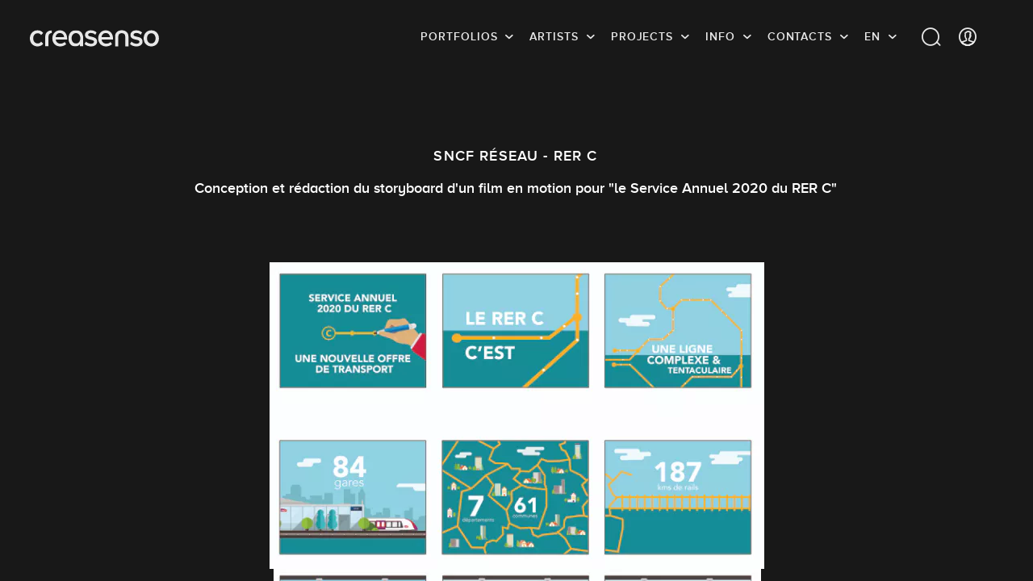

--- FILE ---
content_type: text/html; charset=UTF-8
request_url: https://www.creasenso.com/en/portfolios/advertising/copywriting/sandra/sncf-reseau-rer-c
body_size: 443902
content:
<!DOCTYPE html>
<html lang="en">
    <head>

		
			<!-- GTM Datalayer -->
	<script>
		var dataLayer = [{
            'lead-expertise' : 'copywriting',
            'lead-expertise-2' : '-',
            'lead-expertise-3' : '-',
            'lead-type' : 'creatif',
            'lead-talent' : 'sandra',
		}];
	</script>
	<!-- Fin GTM Datalayer -->

				<!-- Google Tag Manager -->
			<script>
				(function(w,d,s,l,i){w[l]=w[l]||[];w[l].push({'gtm.start':
				new Date().getTime(),event:'gtm.js'});var f=d.getElementsByTagName(s)[0],
				j=d.createElement(s),dl=l!='dataLayer'?'&l='+l:'';j.async=true;j.src=
				'https://www.googletagmanager.com/gtm.js?id='+i+dl;f.parentNode.insertBefore(j,f);
				})(window,document,'script','dataLayer','GTM-TBCX5DN');
			</script>
			<!-- End Google Tag Manager -->
		

        <meta charset="UTF-8">

		    <title>Copywriting: SNCF Réseau - RER C by Sandra</title>

		    <meta name="description" content="Discover the SNCF Réseau - RER C by Sandra in Copywriting" id="desc">

		

		    
    <link rel="canonical" href="https://www.creasenso.com/en/portfolios/advertising/copywriting/sandra/sncf-reseau-rer-c"/>

    
            <meta name="google-site-verification" content="K1YsNOLshFLRmF00Cc1iWMBNFou13RDeiqRIgTnuqeA" />

            <link rel="alternate" hreflang="fr" href="https://creasenso.com/fr/portfolios/publicite/conception-redaction/sandra/sncf-reseau-rer-c" />
    
		<meta http-equiv="x-ua-compatible" content="ie=edge">
		<meta name="viewport" content="initial-scale=1.0,minimum-scale=1.0,maximum-scale=1.0,user-scalable=no">
		    <!-- GOOGLE SEARCH -->
    <!-- TWITTER -->
    <meta name="twitter:card" content="summary_large_image">
    <meta name="twitter:site" content="@creasenso">
    <meta name="twitter:title" content="Copywriting: SNCF Réseau - RER C by Sandra" id="twTitle">
    <meta name="twitter:description" content="Discover the SNCF Réseau - RER C by Sandra in Copywriting" id="twDesc">
    <meta name="twitter:image" content="http://senso.net/media/cache/projectCoverBig/uploads/img/sncf-reseau-rer-c-1OSQphC.png" id="twImage">
    <!-- GOOGLE PLUS -->
    <meta itemprop="name" content="Copywriting: SNCF Réseau - RER C by Sandra" id="gPlusTitle">
    <meta itemprop="description" content="Discover the SNCF Réseau - RER C by Sandra in Copywriting" id="gPlusDesc">
    <!-- FACEBOOK -->
    <meta property="og:type" content="website">
    <meta property="og:title" content="Copywriting: SNCF Réseau - RER C by Sandra" id="fbTitle">
    <meta property="og:description" content="Discover the SNCF Réseau - RER C by Sandra in Copywriting" id="fbDesc">
    <meta property="og:image:url" content="http://senso.net/media/cache/projectCoverBig/uploads/img/sncf-reseau-rer-c-1OSQphC.png" id="fbImage">
    <meta property="og:image:width" content="300" id="fbImageWidth">
    <meta property="og:image:height" content="300" id="fbImageHeight">

		<!-- STYLES -->
		<!-- <link rel="stylesheet" href="https://fr.creasenso.com/css/53827b5.css"> -->
					<link rel="preload" href="/build/fonts/proxima-nova-alt-semibold-webfont.e091eb4e.woff2" as="font" type="font/woff2" crossorigin>
			<link rel="preload" href="/build/fonts/proxima-nova-alt-semibold-webfont.deb9878c.woff" as="font" type="font/woff" crossorigin>
			<link rel="preload" href="/build/fonts/Senso-Lining.72efb336.woff2" as="font" type="font/woff2" crossorigin>
			<link rel="preload" href="/build/fonts/Senso-Lining.ff7d26c5.woff" as="font" type="font/woff" crossorigin>
			<link rel="preload" href="/build/fonts/Senso-Regular.6bf8e052.woff2" as="font" type="font/woff2" crossorigin>
			<link rel="preload" href="/build/fonts/Senso-Regular.e5b1f40a.woff" as="font" type="font/woff" crossorigin>
			<link rel="preload" href="/build/fonts/icons.358e89fe.ttf" as="font" type="font/ttf" crossorigin>
			<link rel="preload" href="/build/fonts/icons.b87f2ccc.woff" as="font" type="font/woff" crossorigin>
			    			<link rel="stylesheet" type="text/css" href="/build/styles.36cc8b09.css?v=01/21/2026" defer media="all">
			        
		 <!-- FAVICONS -->
		<link rel="apple-touch-icon-precomposed" sizes="57x57"   href="/images/favicons/apple-touch-icon-57x57.png">
		<link rel="apple-touch-icon-precomposed" sizes="114x114" href="/images/favicons/apple-touch-icon-114x114.png">
		<link rel="apple-touch-icon-precomposed" sizes="72x72"   href="/images/favicons/apple-touch-icon-72x72.png">
		<link rel="apple-touch-icon-precomposed" sizes="144x144" href="/images/favicons/apple-touch-icon-144x144.png">
		<link rel="apple-touch-icon-precomposed" sizes="60x60"   href="/images/favicons/apple-touch-icon-60x60.png">
		<link rel="apple-touch-icon-precomposed" sizes="120x120" href="/images/favicons/apple-touch-icon-120x120.png">
		<link rel="apple-touch-icon-precomposed" sizes="76x76"   href="/images/favicons/apple-touch-icon-76x76.png">
		<link rel="apple-touch-icon-precomposed" sizes="152x152" href="/images/favicons/apple-touch-icon-152x152.png">
		<link rel="icon" type="image/png" href="/images/favicons/favicon-196x196.png" sizes="196x196">
		<link rel="icon" type="image/png" href="/images/favicons/favicon-96x96.png" sizes="96x96">
		<link rel="icon" type="image/png" href="/images/favicons/favicon-32x32.png" sizes="32x32">
		<link rel="icon" type="image/png" href="/images/favicons/favicon-16x16.png" sizes="16x16">
		<link rel="icon" type="image/png" href="/images/favicons/favicon-128.png" sizes="128x128">

		<meta name="application-name" content="&nbsp;">
		<meta name="msapplication-TileColor" content="#FFFFFF">
		<meta name="msapplication-TileImage" content="/images/favicons/mstile-144x144.png">
		<meta name="msapplication-square70x70logo" content="/images/favicons/mstile-70x70.png">
		<meta name="msapplication-square150x150logo" content="/images/favicons/mstile-150x150.png">
		<meta name="msapplication-wide310x150logo" content="/images/favicons/mstile-310x150.png">
		<meta name="msapplication-square310x310logo" content="/images/favicons/mstile-310x310.png">
		<meta name="p:domain_verify" content="be18735a2b15119f8cd3d30e2c8588ca">

		<!-- JQUERY -->
		<script type="text/javascript">
			/*! jQuery v3.5.1 | (c) JS Foundation and other contributors | jquery.org/license */
			!function(e,t){"use strict";"object"==typeof module&&"object"==typeof module.exports?module.exports=e.document?t(e,!0):function(e){if(!e.document)throw new Error("jQuery requires a window with a document");return t(e)}:t(e)}("undefined"!=typeof window?window:this,function(C,e){"use strict";var t=[],r=Object.getPrototypeOf,s=t.slice,g=t.flat?function(e){return t.flat.call(e)}:function(e){return t.concat.apply([],e)},u=t.push,i=t.indexOf,n={},o=n.toString,v=n.hasOwnProperty,a=v.toString,l=a.call(Object),y={},m=function(e){return"function"==typeof e&&"number"!=typeof e.nodeType},x=function(e){return null!=e&&e===e.window},E=C.document,c={type:!0,src:!0,nonce:!0,noModule:!0};function b(e,t,n){var r,i,o=(n=n||E).createElement("script");if(o.text=e,t)for(r in c)(i=t[r]||t.getAttribute&&t.getAttribute(r))&&o.setAttribute(r,i);n.head.appendChild(o).parentNode.removeChild(o)}function w(e){return null==e?e+"":"object"==typeof e||"function"==typeof e?n[o.call(e)]||"object":typeof e}var f="3.5.1",S=function(e,t){return new S.fn.init(e,t)};function p(e){var t=!!e&&"length"in e&&e.length,n=w(e);return!m(e)&&!x(e)&&("array"===n||0===t||"number"==typeof t&&0<t&&t-1 in e)}S.fn=S.prototype={jquery:f,constructor:S,length:0,toArray:function(){return s.call(this)},get:function(e){return null==e?s.call(this):e<0?this[e+this.length]:this[e]},pushStack:function(e){var t=S.merge(this.constructor(),e);return t.prevObject=this,t},each:function(e){return S.each(this,e)},map:function(n){return this.pushStack(S.map(this,function(e,t){return n.call(e,t,e)}))},slice:function(){return this.pushStack(s.apply(this,arguments))},first:function(){return this.eq(0)},last:function(){return this.eq(-1)},even:function(){return this.pushStack(S.grep(this,function(e,t){return(t+1)%2}))},odd:function(){return this.pushStack(S.grep(this,function(e,t){return t%2}))},eq:function(e){var t=this.length,n=+e+(e<0?t:0);return this.pushStack(0<=n&&n<t?[this[n]]:[])},end:function(){return this.prevObject||this.constructor()},push:u,sort:t.sort,splice:t.splice},S.extend=S.fn.extend=function(){var e,t,n,r,i,o,a=arguments[0]||{},s=1,u=arguments.length,l=!1;for("boolean"==typeof a&&(l=a,a=arguments[s]||{},s++),"object"==typeof a||m(a)||(a={}),s===u&&(a=this,s--);s<u;s++)if(null!=(e=arguments[s]))for(t in e)r=e[t],"__proto__"!==t&&a!==r&&(l&&r&&(S.isPlainObject(r)||(i=Array.isArray(r)))?(n=a[t],o=i&&!Array.isArray(n)?[]:i||S.isPlainObject(n)?n:{},i=!1,a[t]=S.extend(l,o,r)):void 0!==r&&(a[t]=r));return a},S.extend({expando:"jQuery"+(f+Math.random()).replace(/\D/g,""),isReady:!0,error:function(e){throw new Error(e)},noop:function(){},isPlainObject:function(e){var t,n;return!(!e||"[object Object]"!==o.call(e))&&(!(t=r(e))||"function"==typeof(n=v.call(t,"constructor")&&t.constructor)&&a.call(n)===l)},isEmptyObject:function(e){var t;for(t in e)return!1;return!0},globalEval:function(e,t,n){b(e,{nonce:t&&t.nonce},n)},each:function(e,t){var n,r=0;if(p(e)){for(n=e.length;r<n;r++)if(!1===t.call(e[r],r,e[r]))break}else for(r in e)if(!1===t.call(e[r],r,e[r]))break;return e},makeArray:function(e,t){var n=t||[];return null!=e&&(p(Object(e))?S.merge(n,"string"==typeof e?[e]:e):u.call(n,e)),n},inArray:function(e,t,n){return null==t?-1:i.call(t,e,n)},merge:function(e,t){for(var n=+t.length,r=0,i=e.length;r<n;r++)e[i++]=t[r];return e.length=i,e},grep:function(e,t,n){for(var r=[],i=0,o=e.length,a=!n;i<o;i++)!t(e[i],i)!==a&&r.push(e[i]);return r},map:function(e,t,n){var r,i,o=0,a=[];if(p(e))for(r=e.length;o<r;o++)null!=(i=t(e[o],o,n))&&a.push(i);else for(o in e)null!=(i=t(e[o],o,n))&&a.push(i);return g(a)},guid:1,support:y}),"function"==typeof Symbol&&(S.fn[Symbol.iterator]=t[Symbol.iterator]),S.each("Boolean Number String Function Array Date RegExp Object Error Symbol".split(" "),function(e,t){n["[object "+t+"]"]=t.toLowerCase()});var d=function(n){var e,d,b,o,i,h,f,g,w,u,l,T,C,a,E,v,s,c,y,S="sizzle"+1*new Date,p=n.document,k=0,r=0,m=ue(),x=ue(),A=ue(),N=ue(),D=function(e,t){return e===t&&(l=!0),0},j={}.hasOwnProperty,t=[],q=t.pop,L=t.push,H=t.push,O=t.slice,P=function(e,t){for(var n=0,r=e.length;n<r;n++)if(e[n]===t)return n;return-1},R="checked|selected|async|autofocus|autoplay|controls|defer|disabled|hidden|ismap|loop|multiple|open|readonly|required|scoped",M="[\\x20\\t\\r\\n\\f]",I="(?:\\\\[\\da-fA-F]{1,6}"+M+"?|\\\\[^\\r\\n\\f]|[\\w-]|[^\0-\\x7f])+",W="\\["+M+"*("+I+")(?:"+M+"*([*^$|!~]?=)"+M+"*(?:'((?:\\\\.|[^\\\\'])*)'|\"((?:\\\\.|[^\\\\\"])*)\"|("+I+"))|)"+M+"*\\]",F=":("+I+")(?:\\((('((?:\\\\.|[^\\\\'])*)'|\"((?:\\\\.|[^\\\\\"])*)\")|((?:\\\\.|[^\\\\()[\\]]|"+W+")*)|.*)\\)|)",B=new RegExp(M+"+","g"),$=new RegExp("^"+M+"+|((?:^|[^\\\\])(?:\\\\.)*)"+M+"+$","g"),_=new RegExp("^"+M+"*,"+M+"*"),z=new RegExp("^"+M+"*([>+~]|"+M+")"+M+"*"),U=new RegExp(M+"|>"),X=new RegExp(F),V=new RegExp("^"+I+"$"),G={ID:new RegExp("^#("+I+")"),CLASS:new RegExp("^\\.("+I+")"),TAG:new RegExp("^("+I+"|[*])"),ATTR:new RegExp("^"+W),PSEUDO:new RegExp("^"+F),CHILD:new RegExp("^:(only|first|last|nth|nth-last)-(child|of-type)(?:\\("+M+"*(even|odd|(([+-]|)(\\d*)n|)"+M+"*(?:([+-]|)"+M+"*(\\d+)|))"+M+"*\\)|)","i"),bool:new RegExp("^(?:"+R+")$","i"),needsContext:new RegExp("^"+M+"*[>+~]|:(even|odd|eq|gt|lt|nth|first|last)(?:\\("+M+"*((?:-\\d)?\\d*)"+M+"*\\)|)(?=[^-]|$)","i")},Y=/HTML$/i,Q=/^(?:input|select|textarea|button)$/i,J=/^h\d$/i,K=/^[^{]+\{\s*\[native \w/,Z=/^(?:#([\w-]+)|(\w+)|\.([\w-]+))$/,ee=/[+~]/,te=new RegExp("\\\\[\\da-fA-F]{1,6}"+M+"?|\\\\([^\\r\\n\\f])","g"),ne=function(e,t){var n="0x"+e.slice(1)-65536;return t||(n<0?String.fromCharCode(n+65536):String.fromCharCode(n>>10|55296,1023&n|56320))},re=/([\0-\x1f\x7f]|^-?\d)|^-$|[^\0-\x1f\x7f-\uFFFF\w-]/g,ie=function(e,t){return t?"\0"===e?"\ufffd":e.slice(0,-1)+"\\"+e.charCodeAt(e.length-1).toString(16)+" ":"\\"+e},oe=function(){T()},ae=be(function(e){return!0===e.disabled&&"fieldset"===e.nodeName.toLowerCase()},{dir:"parentNode",next:"legend"});try{H.apply(t=O.call(p.childNodes),p.childNodes),t[p.childNodes.length].nodeType}catch(e){H={apply:t.length?function(e,t){L.apply(e,O.call(t))}:function(e,t){var n=e.length,r=0;while(e[n++]=t[r++]);e.length=n-1}}}function se(t,e,n,r){var i,o,a,s,u,l,c,f=e&&e.ownerDocument,p=e?e.nodeType:9;if(n=n||[],"string"!=typeof t||!t||1!==p&&9!==p&&11!==p)return n;if(!r&&(T(e),e=e||C,E)){if(11!==p&&(u=Z.exec(t)))if(i=u[1]){if(9===p){if(!(a=e.getElementById(i)))return n;if(a.id===i)return n.push(a),n}else if(f&&(a=f.getElementById(i))&&y(e,a)&&a.id===i)return n.push(a),n}else{if(u[2])return H.apply(n,e.getElementsByTagName(t)),n;if((i=u[3])&&d.getElementsByClassName&&e.getElementsByClassName)return H.apply(n,e.getElementsByClassName(i)),n}if(d.qsa&&!N[t+" "]&&(!v||!v.test(t))&&(1!==p||"object"!==e.nodeName.toLowerCase())){if(c=t,f=e,1===p&&(U.test(t)||z.test(t))){(f=ee.test(t)&&ye(e.parentNode)||e)===e&&d.scope||((s=e.getAttribute("id"))?s=s.replace(re,ie):e.setAttribute("id",s=S)),o=(l=h(t)).length;while(o--)l[o]=(s?"#"+s:":scope")+" "+xe(l[o]);c=l.join(",")}try{return H.apply(n,f.querySelectorAll(c)),n}catch(e){N(t,!0)}finally{s===S&&e.removeAttribute("id")}}}return g(t.replace($,"$1"),e,n,r)}function ue(){var r=[];return function e(t,n){return r.push(t+" ")>b.cacheLength&&delete e[r.shift()],e[t+" "]=n}}function le(e){return e[S]=!0,e}function ce(e){var t=C.createElement("fieldset");try{return!!e(t)}catch(e){return!1}finally{t.parentNode&&t.parentNode.removeChild(t),t=null}}function fe(e,t){var n=e.split("|"),r=n.length;while(r--)b.attrHandle[n[r]]=t}function pe(e,t){var n=t&&e,r=n&&1===e.nodeType&&1===t.nodeType&&e.sourceIndex-t.sourceIndex;if(r)return r;if(n)while(n=n.nextSibling)if(n===t)return-1;return e?1:-1}function de(t){return function(e){return"input"===e.nodeName.toLowerCase()&&e.type===t}}function he(n){return function(e){var t=e.nodeName.toLowerCase();return("input"===t||"button"===t)&&e.type===n}}function ge(t){return function(e){return"form"in e?e.parentNode&&!1===e.disabled?"label"in e?"label"in e.parentNode?e.parentNode.disabled===t:e.disabled===t:e.isDisabled===t||e.isDisabled!==!t&&ae(e)===t:e.disabled===t:"label"in e&&e.disabled===t}}function ve(a){return le(function(o){return o=+o,le(function(e,t){var n,r=a([],e.length,o),i=r.length;while(i--)e[n=r[i]]&&(e[n]=!(t[n]=e[n]))})})}function ye(e){return e&&"undefined"!=typeof e.getElementsByTagName&&e}for(e in d=se.support={},i=se.isXML=function(e){var t=e.namespaceURI,n=(e.ownerDocument||e).documentElement;return!Y.test(t||n&&n.nodeName||"HTML")},T=se.setDocument=function(e){var t,n,r=e?e.ownerDocument||e:p;return r!=C&&9===r.nodeType&&r.documentElement&&(a=(C=r).documentElement,E=!i(C),p!=C&&(n=C.defaultView)&&n.top!==n&&(n.addEventListener?n.addEventListener("unload",oe,!1):n.attachEvent&&n.attachEvent("onunload",oe)),d.scope=ce(function(e){return a.appendChild(e).appendChild(C.createElement("div")),"undefined"!=typeof e.querySelectorAll&&!e.querySelectorAll(":scope fieldset div").length}),d.attributes=ce(function(e){return e.className="i",!e.getAttribute("className")}),d.getElementsByTagName=ce(function(e){return e.appendChild(C.createComment("")),!e.getElementsByTagName("*").length}),d.getElementsByClassName=K.test(C.getElementsByClassName),d.getById=ce(function(e){return a.appendChild(e).id=S,!C.getElementsByName||!C.getElementsByName(S).length}),d.getById?(b.filter.ID=function(e){var t=e.replace(te,ne);return function(e){return e.getAttribute("id")===t}},b.find.ID=function(e,t){if("undefined"!=typeof t.getElementById&&E){var n=t.getElementById(e);return n?[n]:[]}}):(b.filter.ID=function(e){var n=e.replace(te,ne);return function(e){var t="undefined"!=typeof e.getAttributeNode&&e.getAttributeNode("id");return t&&t.value===n}},b.find.ID=function(e,t){if("undefined"!=typeof t.getElementById&&E){var n,r,i,o=t.getElementById(e);if(o){if((n=o.getAttributeNode("id"))&&n.value===e)return[o];i=t.getElementsByName(e),r=0;while(o=i[r++])if((n=o.getAttributeNode("id"))&&n.value===e)return[o]}return[]}}),b.find.TAG=d.getElementsByTagName?function(e,t){return"undefined"!=typeof t.getElementsByTagName?t.getElementsByTagName(e):d.qsa?t.querySelectorAll(e):void 0}:function(e,t){var n,r=[],i=0,o=t.getElementsByTagName(e);if("*"===e){while(n=o[i++])1===n.nodeType&&r.push(n);return r}return o},b.find.CLASS=d.getElementsByClassName&&function(e,t){if("undefined"!=typeof t.getElementsByClassName&&E)return t.getElementsByClassName(e)},s=[],v=[],(d.qsa=K.test(C.querySelectorAll))&&(ce(function(e){var t;a.appendChild(e).innerHTML="<a id='"+S+"'></a><select id='"+S+"-\r\\' msallowcapture=''><option selected=''></option></select>",e.querySelectorAll("[msallowcapture^='']").length&&v.push("[*^$]="+M+"*(?:''|\"\")"),e.querySelectorAll("[selected]").length||v.push("\\["+M+"*(?:value|"+R+")"),e.querySelectorAll("[id~="+S+"-]").length||v.push("~="),(t=C.createElement("input")).setAttribute("name",""),e.appendChild(t),e.querySelectorAll("[name='']").length||v.push("\\["+M+"*name"+M+"*="+M+"*(?:''|\"\")"),e.querySelectorAll(":checked").length||v.push(":checked"),e.querySelectorAll("a#"+S+"+*").length||v.push(".#.+[+~]"),e.querySelectorAll("\\\f"),v.push("[\\r\\n\\f]")}),ce(function(e){e.innerHTML="<a href='' disabled='disabled'></a><select disabled='disabled'><option/></select>";var t=C.createElement("input");t.setAttribute("type","hidden"),e.appendChild(t).setAttribute("name","D"),e.querySelectorAll("[name=d]").length&&v.push("name"+M+"*[*^$|!~]?="),2!==e.querySelectorAll(":enabled").length&&v.push(":enabled",":disabled"),a.appendChild(e).disabled=!0,2!==e.querySelectorAll(":disabled").length&&v.push(":enabled",":disabled"),e.querySelectorAll("*,:x"),v.push(",.*:")})),(d.matchesSelector=K.test(c=a.matches||a.webkitMatchesSelector||a.mozMatchesSelector||a.oMatchesSelector||a.msMatchesSelector))&&ce(function(e){d.disconnectedMatch=c.call(e,"*"),c.call(e,"[s!='']:x"),s.push("!=",F)}),v=v.length&&new RegExp(v.join("|")),s=s.length&&new RegExp(s.join("|")),t=K.test(a.compareDocumentPosition),y=t||K.test(a.contains)?function(e,t){var n=9===e.nodeType?e.documentElement:e,r=t&&t.parentNode;return e===r||!(!r||1!==r.nodeType||!(n.contains?n.contains(r):e.compareDocumentPosition&&16&e.compareDocumentPosition(r)))}:function(e,t){if(t)while(t=t.parentNode)if(t===e)return!0;return!1},D=t?function(e,t){if(e===t)return l=!0,0;var n=!e.compareDocumentPosition-!t.compareDocumentPosition;return n||(1&(n=(e.ownerDocument||e)==(t.ownerDocument||t)?e.compareDocumentPosition(t):1)||!d.sortDetached&&t.compareDocumentPosition(e)===n?e==C||e.ownerDocument==p&&y(p,e)?-1:t==C||t.ownerDocument==p&&y(p,t)?1:u?P(u,e)-P(u,t):0:4&n?-1:1)}:function(e,t){if(e===t)return l=!0,0;var n,r=0,i=e.parentNode,o=t.parentNode,a=[e],s=[t];if(!i||!o)return e==C?-1:t==C?1:i?-1:o?1:u?P(u,e)-P(u,t):0;if(i===o)return pe(e,t);n=e;while(n=n.parentNode)a.unshift(n);n=t;while(n=n.parentNode)s.unshift(n);while(a[r]===s[r])r++;return r?pe(a[r],s[r]):a[r]==p?-1:s[r]==p?1:0}),C},se.matches=function(e,t){return se(e,null,null,t)},se.matchesSelector=function(e,t){if(T(e),d.matchesSelector&&E&&!N[t+" "]&&(!s||!s.test(t))&&(!v||!v.test(t)))try{var n=c.call(e,t);if(n||d.disconnectedMatch||e.document&&11!==e.document.nodeType)return n}catch(e){N(t,!0)}return 0<se(t,C,null,[e]).length},se.contains=function(e,t){return(e.ownerDocument||e)!=C&&T(e),y(e,t)},se.attr=function(e,t){(e.ownerDocument||e)!=C&&T(e);var n=b.attrHandle[t.toLowerCase()],r=n&&j.call(b.attrHandle,t.toLowerCase())?n(e,t,!E):void 0;return void 0!==r?r:d.attributes||!E?e.getAttribute(t):(r=e.getAttributeNode(t))&&r.specified?r.value:null},se.escape=function(e){return(e+"").replace(re,ie)},se.error=function(e){throw new Error("Syntax error, unrecognized expression: "+e)},se.uniqueSort=function(e){var t,n=[],r=0,i=0;if(l=!d.detectDuplicates,u=!d.sortStable&&e.slice(0),e.sort(D),l){while(t=e[i++])t===e[i]&&(r=n.push(i));while(r--)e.splice(n[r],1)}return u=null,e},o=se.getText=function(e){var t,n="",r=0,i=e.nodeType;if(i){if(1===i||9===i||11===i){if("string"==typeof e.textContent)return e.textContent;for(e=e.firstChild;e;e=e.nextSibling)n+=o(e)}else if(3===i||4===i)return e.nodeValue}else while(t=e[r++])n+=o(t);return n},(b=se.selectors={cacheLength:50,createPseudo:le,match:G,attrHandle:{},find:{},relative:{">":{dir:"parentNode",first:!0}," ":{dir:"parentNode"},"+":{dir:"previousSibling",first:!0},"~":{dir:"previousSibling"}},preFilter:{ATTR:function(e){return e[1]=e[1].replace(te,ne),e[3]=(e[3]||e[4]||e[5]||"").replace(te,ne),"~="===e[2]&&(e[3]=" "+e[3]+" "),e.slice(0,4)},CHILD:function(e){return e[1]=e[1].toLowerCase(),"nth"===e[1].slice(0,3)?(e[3]||se.error(e[0]),e[4]=+(e[4]?e[5]+(e[6]||1):2*("even"===e[3]||"odd"===e[3])),e[5]=+(e[7]+e[8]||"odd"===e[3])):e[3]&&se.error(e[0]),e},PSEUDO:function(e){var t,n=!e[6]&&e[2];return G.CHILD.test(e[0])?null:(e[3]?e[2]=e[4]||e[5]||"":n&&X.test(n)&&(t=h(n,!0))&&(t=n.indexOf(")",n.length-t)-n.length)&&(e[0]=e[0].slice(0,t),e[2]=n.slice(0,t)),e.slice(0,3))}},filter:{TAG:function(e){var t=e.replace(te,ne).toLowerCase();return"*"===e?function(){return!0}:function(e){return e.nodeName&&e.nodeName.toLowerCase()===t}},CLASS:function(e){var t=m[e+" "];return t||(t=new RegExp("(^|"+M+")"+e+"("+M+"|$)"))&&m(e,function(e){return t.test("string"==typeof e.className&&e.className||"undefined"!=typeof e.getAttribute&&e.getAttribute("class")||"")})},ATTR:function(n,r,i){return function(e){var t=se.attr(e,n);return null==t?"!="===r:!r||(t+="","="===r?t===i:"!="===r?t!==i:"^="===r?i&&0===t.indexOf(i):"*="===r?i&&-1<t.indexOf(i):"$="===r?i&&t.slice(-i.length)===i:"~="===r?-1<(" "+t.replace(B," ")+" ").indexOf(i):"|="===r&&(t===i||t.slice(0,i.length+1)===i+"-"))}},CHILD:function(h,e,t,g,v){var y="nth"!==h.slice(0,3),m="last"!==h.slice(-4),x="of-type"===e;return 1===g&&0===v?function(e){return!!e.parentNode}:function(e,t,n){var r,i,o,a,s,u,l=y!==m?"nextSibling":"previousSibling",c=e.parentNode,f=x&&e.nodeName.toLowerCase(),p=!n&&!x,d=!1;if(c){if(y){while(l){a=e;while(a=a[l])if(x?a.nodeName.toLowerCase()===f:1===a.nodeType)return!1;u=l="only"===h&&!u&&"nextSibling"}return!0}if(u=[m?c.firstChild:c.lastChild],m&&p){d=(s=(r=(i=(o=(a=c)[S]||(a[S]={}))[a.uniqueID]||(o[a.uniqueID]={}))[h]||[])[0]===k&&r[1])&&r[2],a=s&&c.childNodes[s];while(a=++s&&a&&a[l]||(d=s=0)||u.pop())if(1===a.nodeType&&++d&&a===e){i[h]=[k,s,d];break}}else if(p&&(d=s=(r=(i=(o=(a=e)[S]||(a[S]={}))[a.uniqueID]||(o[a.uniqueID]={}))[h]||[])[0]===k&&r[1]),!1===d)while(a=++s&&a&&a[l]||(d=s=0)||u.pop())if((x?a.nodeName.toLowerCase()===f:1===a.nodeType)&&++d&&(p&&((i=(o=a[S]||(a[S]={}))[a.uniqueID]||(o[a.uniqueID]={}))[h]=[k,d]),a===e))break;return(d-=v)===g||d%g==0&&0<=d/g}}},PSEUDO:function(e,o){var t,a=b.pseudos[e]||b.setFilters[e.toLowerCase()]||se.error("unsupported pseudo: "+e);return a[S]?a(o):1<a.length?(t=[e,e,"",o],b.setFilters.hasOwnProperty(e.toLowerCase())?le(function(e,t){var n,r=a(e,o),i=r.length;while(i--)e[n=P(e,r[i])]=!(t[n]=r[i])}):function(e){return a(e,0,t)}):a}},pseudos:{not:le(function(e){var r=[],i=[],s=f(e.replace($,"$1"));return s[S]?le(function(e,t,n,r){var i,o=s(e,null,r,[]),a=e.length;while(a--)(i=o[a])&&(e[a]=!(t[a]=i))}):function(e,t,n){return r[0]=e,s(r,null,n,i),r[0]=null,!i.pop()}}),has:le(function(t){return function(e){return 0<se(t,e).length}}),contains:le(function(t){return t=t.replace(te,ne),function(e){return-1<(e.textContent||o(e)).indexOf(t)}}),lang:le(function(n){return V.test(n||"")||se.error("unsupported lang: "+n),n=n.replace(te,ne).toLowerCase(),function(e){var t;do{if(t=E?e.lang:e.getAttribute("xml:lang")||e.getAttribute("lang"))return(t=t.toLowerCase())===n||0===t.indexOf(n+"-")}while((e=e.parentNode)&&1===e.nodeType);return!1}}),target:function(e){var t=n.location&&n.location.hash;return t&&t.slice(1)===e.id},root:function(e){return e===a},focus:function(e){return e===C.activeElement&&(!C.hasFocus||C.hasFocus())&&!!(e.type||e.href||~e.tabIndex)},enabled:ge(!1),disabled:ge(!0),checked:function(e){var t=e.nodeName.toLowerCase();return"input"===t&&!!e.checked||"option"===t&&!!e.selected},selected:function(e){return e.parentNode&&e.parentNode.selectedIndex,!0===e.selected},empty:function(e){for(e=e.firstChild;e;e=e.nextSibling)if(e.nodeType<6)return!1;return!0},parent:function(e){return!b.pseudos.empty(e)},header:function(e){return J.test(e.nodeName)},input:function(e){return Q.test(e.nodeName)},button:function(e){var t=e.nodeName.toLowerCase();return"input"===t&&"button"===e.type||"button"===t},text:function(e){var t;return"input"===e.nodeName.toLowerCase()&&"text"===e.type&&(null==(t=e.getAttribute("type"))||"text"===t.toLowerCase())},first:ve(function(){return[0]}),last:ve(function(e,t){return[t-1]}),eq:ve(function(e,t,n){return[n<0?n+t:n]}),even:ve(function(e,t){for(var n=0;n<t;n+=2)e.push(n);return e}),odd:ve(function(e,t){for(var n=1;n<t;n+=2)e.push(n);return e}),lt:ve(function(e,t,n){for(var r=n<0?n+t:t<n?t:n;0<=--r;)e.push(r);return e}),gt:ve(function(e,t,n){for(var r=n<0?n+t:n;++r<t;)e.push(r);return e})}}).pseudos.nth=b.pseudos.eq,{radio:!0,checkbox:!0,file:!0,password:!0,image:!0})b.pseudos[e]=de(e);for(e in{submit:!0,reset:!0})b.pseudos[e]=he(e);function me(){}function xe(e){for(var t=0,n=e.length,r="";t<n;t++)r+=e[t].value;return r}function be(s,e,t){var u=e.dir,l=e.next,c=l||u,f=t&&"parentNode"===c,p=r++;return e.first?function(e,t,n){while(e=e[u])if(1===e.nodeType||f)return s(e,t,n);return!1}:function(e,t,n){var r,i,o,a=[k,p];if(n){while(e=e[u])if((1===e.nodeType||f)&&s(e,t,n))return!0}else while(e=e[u])if(1===e.nodeType||f)if(i=(o=e[S]||(e[S]={}))[e.uniqueID]||(o[e.uniqueID]={}),l&&l===e.nodeName.toLowerCase())e=e[u]||e;else{if((r=i[c])&&r[0]===k&&r[1]===p)return a[2]=r[2];if((i[c]=a)[2]=s(e,t,n))return!0}return!1}}function we(i){return 1<i.length?function(e,t,n){var r=i.length;while(r--)if(!i[r](e,t,n))return!1;return!0}:i[0]}function Te(e,t,n,r,i){for(var o,a=[],s=0,u=e.length,l=null!=t;s<u;s++)(o=e[s])&&(n&&!n(o,r,i)||(a.push(o),l&&t.push(s)));return a}function Ce(d,h,g,v,y,e){return v&&!v[S]&&(v=Ce(v)),y&&!y[S]&&(y=Ce(y,e)),le(function(e,t,n,r){var i,o,a,s=[],u=[],l=t.length,c=e||function(e,t,n){for(var r=0,i=t.length;r<i;r++)se(e,t[r],n);return n}(h||"*",n.nodeType?[n]:n,[]),f=!d||!e&&h?c:Te(c,s,d,n,r),p=g?y||(e?d:l||v)?[]:t:f;if(g&&g(f,p,n,r),v){i=Te(p,u),v(i,[],n,r),o=i.length;while(o--)(a=i[o])&&(p[u[o]]=!(f[u[o]]=a))}if(e){if(y||d){if(y){i=[],o=p.length;while(o--)(a=p[o])&&i.push(f[o]=a);y(null,p=[],i,r)}o=p.length;while(o--)(a=p[o])&&-1<(i=y?P(e,a):s[o])&&(e[i]=!(t[i]=a))}}else p=Te(p===t?p.splice(l,p.length):p),y?y(null,t,p,r):H.apply(t,p)})}function Ee(e){for(var i,t,n,r=e.length,o=b.relative[e[0].type],a=o||b.relative[" "],s=o?1:0,u=be(function(e){return e===i},a,!0),l=be(function(e){return-1<P(i,e)},a,!0),c=[function(e,t,n){var r=!o&&(n||t!==w)||((i=t).nodeType?u(e,t,n):l(e,t,n));return i=null,r}];s<r;s++)if(t=b.relative[e[s].type])c=[be(we(c),t)];else{if((t=b.filter[e[s].type].apply(null,e[s].matches))[S]){for(n=++s;n<r;n++)if(b.relative[e[n].type])break;return Ce(1<s&&we(c),1<s&&xe(e.slice(0,s-1).concat({value:" "===e[s-2].type?"*":""})).replace($,"$1"),t,s<n&&Ee(e.slice(s,n)),n<r&&Ee(e=e.slice(n)),n<r&&xe(e))}c.push(t)}return we(c)}return me.prototype=b.filters=b.pseudos,b.setFilters=new me,h=se.tokenize=function(e,t){var n,r,i,o,a,s,u,l=x[e+" "];if(l)return t?0:l.slice(0);a=e,s=[],u=b.preFilter;while(a){for(o in n&&!(r=_.exec(a))||(r&&(a=a.slice(r[0].length)||a),s.push(i=[])),n=!1,(r=z.exec(a))&&(n=r.shift(),i.push({value:n,type:r[0].replace($," ")}),a=a.slice(n.length)),b.filter)!(r=G[o].exec(a))||u[o]&&!(r=u[o](r))||(n=r.shift(),i.push({value:n,type:o,matches:r}),a=a.slice(n.length));if(!n)break}return t?a.length:a?se.error(e):x(e,s).slice(0)},f=se.compile=function(e,t){var n,v,y,m,x,r,i=[],o=[],a=A[e+" "];if(!a){t||(t=h(e)),n=t.length;while(n--)(a=Ee(t[n]))[S]?i.push(a):o.push(a);(a=A(e,(v=o,m=0<(y=i).length,x=0<v.length,r=function(e,t,n,r,i){var o,a,s,u=0,l="0",c=e&&[],f=[],p=w,d=e||x&&b.find.TAG("*",i),h=k+=null==p?1:Math.random()||.1,g=d.length;for(i&&(w=t==C||t||i);l!==g&&null!=(o=d[l]);l++){if(x&&o){a=0,t||o.ownerDocument==C||(T(o),n=!E);while(s=v[a++])if(s(o,t||C,n)){r.push(o);break}i&&(k=h)}m&&((o=!s&&o)&&u--,e&&c.push(o))}if(u+=l,m&&l!==u){a=0;while(s=y[a++])s(c,f,t,n);if(e){if(0<u)while(l--)c[l]||f[l]||(f[l]=q.call(r));f=Te(f)}H.apply(r,f),i&&!e&&0<f.length&&1<u+y.length&&se.uniqueSort(r)}return i&&(k=h,w=p),c},m?le(r):r))).selector=e}return a},g=se.select=function(e,t,n,r){var i,o,a,s,u,l="function"==typeof e&&e,c=!r&&h(e=l.selector||e);if(n=n||[],1===c.length){if(2<(o=c[0]=c[0].slice(0)).length&&"ID"===(a=o[0]).type&&9===t.nodeType&&E&&b.relative[o[1].type]){if(!(t=(b.find.ID(a.matches[0].replace(te,ne),t)||[])[0]))return n;l&&(t=t.parentNode),e=e.slice(o.shift().value.length)}i=G.needsContext.test(e)?0:o.length;while(i--){if(a=o[i],b.relative[s=a.type])break;if((u=b.find[s])&&(r=u(a.matches[0].replace(te,ne),ee.test(o[0].type)&&ye(t.parentNode)||t))){if(o.splice(i,1),!(e=r.length&&xe(o)))return H.apply(n,r),n;break}}}return(l||f(e,c))(r,t,!E,n,!t||ee.test(e)&&ye(t.parentNode)||t),n},d.sortStable=S.split("").sort(D).join("")===S,d.detectDuplicates=!!l,T(),d.sortDetached=ce(function(e){return 1&e.compareDocumentPosition(C.createElement("fieldset"))}),ce(function(e){return e.innerHTML="<a href='#'></a>","#"===e.firstChild.getAttribute("href")})||fe("type|href|height|width",function(e,t,n){if(!n)return e.getAttribute(t,"type"===t.toLowerCase()?1:2)}),d.attributes&&ce(function(e){return e.innerHTML="<input/>",e.firstChild.setAttribute("value",""),""===e.firstChild.getAttribute("value")})||fe("value",function(e,t,n){if(!n&&"input"===e.nodeName.toLowerCase())return e.defaultValue}),ce(function(e){return null==e.getAttribute("disabled")})||fe(R,function(e,t,n){var r;if(!n)return!0===e[t]?t.toLowerCase():(r=e.getAttributeNode(t))&&r.specified?r.value:null}),se}(C);S.find=d,S.expr=d.selectors,S.expr[":"]=S.expr.pseudos,S.uniqueSort=S.unique=d.uniqueSort,S.text=d.getText,S.isXMLDoc=d.isXML,S.contains=d.contains,S.escapeSelector=d.escape;var h=function(e,t,n){var r=[],i=void 0!==n;while((e=e[t])&&9!==e.nodeType)if(1===e.nodeType){if(i&&S(e).is(n))break;r.push(e)}return r},T=function(e,t){for(var n=[];e;e=e.nextSibling)1===e.nodeType&&e!==t&&n.push(e);return n},k=S.expr.match.needsContext;function A(e,t){return e.nodeName&&e.nodeName.toLowerCase()===t.toLowerCase()}var N=/^<([a-z][^\/\0>:\x20\t\r\n\f]*)[\x20\t\r\n\f]*\/?>(?:<\/\1>|)$/i;function D(e,n,r){return m(n)?S.grep(e,function(e,t){return!!n.call(e,t,e)!==r}):n.nodeType?S.grep(e,function(e){return e===n!==r}):"string"!=typeof n?S.grep(e,function(e){return-1<i.call(n,e)!==r}):S.filter(n,e,r)}S.filter=function(e,t,n){var r=t[0];return n&&(e=":not("+e+")"),1===t.length&&1===r.nodeType?S.find.matchesSelector(r,e)?[r]:[]:S.find.matches(e,S.grep(t,function(e){return 1===e.nodeType}))},S.fn.extend({find:function(e){var t,n,r=this.length,i=this;if("string"!=typeof e)return this.pushStack(S(e).filter(function(){for(t=0;t<r;t++)if(S.contains(i[t],this))return!0}));for(n=this.pushStack([]),t=0;t<r;t++)S.find(e,i[t],n);return 1<r?S.uniqueSort(n):n},filter:function(e){return this.pushStack(D(this,e||[],!1))},not:function(e){return this.pushStack(D(this,e||[],!0))},is:function(e){return!!D(this,"string"==typeof e&&k.test(e)?S(e):e||[],!1).length}});var j,q=/^(?:\s*(<[\w\W]+>)[^>]*|#([\w-]+))$/;(S.fn.init=function(e,t,n){var r,i;if(!e)return this;if(n=n||j,"string"==typeof e){if(!(r="<"===e[0]&&">"===e[e.length-1]&&3<=e.length?[null,e,null]:q.exec(e))||!r[1]&&t)return!t||t.jquery?(t||n).find(e):this.constructor(t).find(e);if(r[1]){if(t=t instanceof S?t[0]:t,S.merge(this,S.parseHTML(r[1],t&&t.nodeType?t.ownerDocument||t:E,!0)),N.test(r[1])&&S.isPlainObject(t))for(r in t)m(this[r])?this[r](t[r]):this.attr(r,t[r]);return this}return(i=E.getElementById(r[2]))&&(this[0]=i,this.length=1),this}return e.nodeType?(this[0]=e,this.length=1,this):m(e)?void 0!==n.ready?n.ready(e):e(S):S.makeArray(e,this)}).prototype=S.fn,j=S(E);var L=/^(?:parents|prev(?:Until|All))/,H={children:!0,contents:!0,next:!0,prev:!0};function O(e,t){while((e=e[t])&&1!==e.nodeType);return e}S.fn.extend({has:function(e){var t=S(e,this),n=t.length;return this.filter(function(){for(var e=0;e<n;e++)if(S.contains(this,t[e]))return!0})},closest:function(e,t){var n,r=0,i=this.length,o=[],a="string"!=typeof e&&S(e);if(!k.test(e))for(;r<i;r++)for(n=this[r];n&&n!==t;n=n.parentNode)if(n.nodeType<11&&(a?-1<a.index(n):1===n.nodeType&&S.find.matchesSelector(n,e))){o.push(n);break}return this.pushStack(1<o.length?S.uniqueSort(o):o)},index:function(e){return e?"string"==typeof e?i.call(S(e),this[0]):i.call(this,e.jquery?e[0]:e):this[0]&&this[0].parentNode?this.first().prevAll().length:-1},add:function(e,t){return this.pushStack(S.uniqueSort(S.merge(this.get(),S(e,t))))},addBack:function(e){return this.add(null==e?this.prevObject:this.prevObject.filter(e))}}),S.each({parent:function(e){var t=e.parentNode;return t&&11!==t.nodeType?t:null},parents:function(e){return h(e,"parentNode")},parentsUntil:function(e,t,n){return h(e,"parentNode",n)},next:function(e){return O(e,"nextSibling")},prev:function(e){return O(e,"previousSibling")},nextAll:function(e){return h(e,"nextSibling")},prevAll:function(e){return h(e,"previousSibling")},nextUntil:function(e,t,n){return h(e,"nextSibling",n)},prevUntil:function(e,t,n){return h(e,"previousSibling",n)},siblings:function(e){return T((e.parentNode||{}).firstChild,e)},children:function(e){return T(e.firstChild)},contents:function(e){return null!=e.contentDocument&&r(e.contentDocument)?e.contentDocument:(A(e,"template")&&(e=e.content||e),S.merge([],e.childNodes))}},function(r,i){S.fn[r]=function(e,t){var n=S.map(this,i,e);return"Until"!==r.slice(-5)&&(t=e),t&&"string"==typeof t&&(n=S.filter(t,n)),1<this.length&&(H[r]||S.uniqueSort(n),L.test(r)&&n.reverse()),this.pushStack(n)}});var P=/[^\x20\t\r\n\f]+/g;function R(e){return e}function M(e){throw e}function I(e,t,n,r){var i;try{e&&m(i=e.promise)?i.call(e).done(t).fail(n):e&&m(i=e.then)?i.call(e,t,n):t.apply(void 0,[e].slice(r))}catch(e){n.apply(void 0,[e])}}S.Callbacks=function(r){var e,n;r="string"==typeof r?(e=r,n={},S.each(e.match(P)||[],function(e,t){n[t]=!0}),n):S.extend({},r);var i,t,o,a,s=[],u=[],l=-1,c=function(){for(a=a||r.once,o=i=!0;u.length;l=-1){t=u.shift();while(++l<s.length)!1===s[l].apply(t[0],t[1])&&r.stopOnFalse&&(l=s.length,t=!1)}r.memory||(t=!1),i=!1,a&&(s=t?[]:"")},f={add:function(){return s&&(t&&!i&&(l=s.length-1,u.push(t)),function n(e){S.each(e,function(e,t){m(t)?r.unique&&f.has(t)||s.push(t):t&&t.length&&"string"!==w(t)&&n(t)})}(arguments),t&&!i&&c()),this},remove:function(){return S.each(arguments,function(e,t){var n;while(-1<(n=S.inArray(t,s,n)))s.splice(n,1),n<=l&&l--}),this},has:function(e){return e?-1<S.inArray(e,s):0<s.length},empty:function(){return s&&(s=[]),this},disable:function(){return a=u=[],s=t="",this},disabled:function(){return!s},lock:function(){return a=u=[],t||i||(s=t=""),this},locked:function(){return!!a},fireWith:function(e,t){return a||(t=[e,(t=t||[]).slice?t.slice():t],u.push(t),i||c()),this},fire:function(){return f.fireWith(this,arguments),this},fired:function(){return!!o}};return f},S.extend({Deferred:function(e){var o=[["notify","progress",S.Callbacks("memory"),S.Callbacks("memory"),2],["resolve","done",S.Callbacks("once memory"),S.Callbacks("once memory"),0,"resolved"],["reject","fail",S.Callbacks("once memory"),S.Callbacks("once memory"),1,"rejected"]],i="pending",a={state:function(){return i},always:function(){return s.done(arguments).fail(arguments),this},"catch":function(e){return a.then(null,e)},pipe:function(){var i=arguments;return S.Deferred(function(r){S.each(o,function(e,t){var n=m(i[t[4]])&&i[t[4]];s[t[1]](function(){var e=n&&n.apply(this,arguments);e&&m(e.promise)?e.promise().progress(r.notify).done(r.resolve).fail(r.reject):r[t[0]+"With"](this,n?[e]:arguments)})}),i=null}).promise()},then:function(t,n,r){var u=0;function l(i,o,a,s){return function(){var n=this,r=arguments,e=function(){var e,t;if(!(i<u)){if((e=a.apply(n,r))===o.promise())throw new TypeError("Thenable self-resolution");t=e&&("object"==typeof e||"function"==typeof e)&&e.then,m(t)?s?t.call(e,l(u,o,R,s),l(u,o,M,s)):(u++,t.call(e,l(u,o,R,s),l(u,o,M,s),l(u,o,R,o.notifyWith))):(a!==R&&(n=void 0,r=[e]),(s||o.resolveWith)(n,r))}},t=s?e:function(){try{e()}catch(e){S.Deferred.exceptionHook&&S.Deferred.exceptionHook(e,t.stackTrace),u<=i+1&&(a!==M&&(n=void 0,r=[e]),o.rejectWith(n,r))}};i?t():(S.Deferred.getStackHook&&(t.stackTrace=S.Deferred.getStackHook()),C.setTimeout(t))}}return S.Deferred(function(e){o[0][3].add(l(0,e,m(r)?r:R,e.notifyWith)),o[1][3].add(l(0,e,m(t)?t:R)),o[2][3].add(l(0,e,m(n)?n:M))}).promise()},promise:function(e){return null!=e?S.extend(e,a):a}},s={};return S.each(o,function(e,t){var n=t[2],r=t[5];a[t[1]]=n.add,r&&n.add(function(){i=r},o[3-e][2].disable,o[3-e][3].disable,o[0][2].lock,o[0][3].lock),n.add(t[3].fire),s[t[0]]=function(){return s[t[0]+"With"](this===s?void 0:this,arguments),this},s[t[0]+"With"]=n.fireWith}),a.promise(s),e&&e.call(s,s),s},when:function(e){var n=arguments.length,t=n,r=Array(t),i=s.call(arguments),o=S.Deferred(),a=function(t){return function(e){r[t]=this,i[t]=1<arguments.length?s.call(arguments):e,--n||o.resolveWith(r,i)}};if(n<=1&&(I(e,o.done(a(t)).resolve,o.reject,!n),"pending"===o.state()||m(i[t]&&i[t].then)))return o.then();while(t--)I(i[t],a(t),o.reject);return o.promise()}});var W=/^(Eval|Internal|Range|Reference|Syntax|Type|URI)Error$/;S.Deferred.exceptionHook=function(e,t){C.console&&C.console.warn&&e&&W.test(e.name)&&C.console.warn("jQuery.Deferred exception: "+e.message,e.stack,t)},S.readyException=function(e){C.setTimeout(function(){throw e})};var F=S.Deferred();function B(){E.removeEventListener("DOMContentLoaded",B),C.removeEventListener("load",B),S.ready()}S.fn.ready=function(e){return F.then(e)["catch"](function(e){S.readyException(e)}),this},S.extend({isReady:!1,readyWait:1,ready:function(e){(!0===e?--S.readyWait:S.isReady)||(S.isReady=!0)!==e&&0<--S.readyWait||F.resolveWith(E,[S])}}),S.ready.then=F.then,"complete"===E.readyState||"loading"!==E.readyState&&!E.documentElement.doScroll?C.setTimeout(S.ready):(E.addEventListener("DOMContentLoaded",B),C.addEventListener("load",B));var $=function(e,t,n,r,i,o,a){var s=0,u=e.length,l=null==n;if("object"===w(n))for(s in i=!0,n)$(e,t,s,n[s],!0,o,a);else if(void 0!==r&&(i=!0,m(r)||(a=!0),l&&(a?(t.call(e,r),t=null):(l=t,t=function(e,t,n){return l.call(S(e),n)})),t))for(;s<u;s++)t(e[s],n,a?r:r.call(e[s],s,t(e[s],n)));return i?e:l?t.call(e):u?t(e[0],n):o},_=/^-ms-/,z=/-([a-z])/g;function U(e,t){return t.toUpperCase()}function X(e){return e.replace(_,"ms-").replace(z,U)}var V=function(e){return 1===e.nodeType||9===e.nodeType||!+e.nodeType};function G(){this.expando=S.expando+G.uid++}G.uid=1,G.prototype={cache:function(e){var t=e[this.expando];return t||(t={},V(e)&&(e.nodeType?e[this.expando]=t:Object.defineProperty(e,this.expando,{value:t,configurable:!0}))),t},set:function(e,t,n){var r,i=this.cache(e);if("string"==typeof t)i[X(t)]=n;else for(r in t)i[X(r)]=t[r];return i},get:function(e,t){return void 0===t?this.cache(e):e[this.expando]&&e[this.expando][X(t)]},access:function(e,t,n){return void 0===t||t&&"string"==typeof t&&void 0===n?this.get(e,t):(this.set(e,t,n),void 0!==n?n:t)},remove:function(e,t){var n,r=e[this.expando];if(void 0!==r){if(void 0!==t){n=(t=Array.isArray(t)?t.map(X):(t=X(t))in r?[t]:t.match(P)||[]).length;while(n--)delete r[t[n]]}(void 0===t||S.isEmptyObject(r))&&(e.nodeType?e[this.expando]=void 0:delete e[this.expando])}},hasData:function(e){var t=e[this.expando];return void 0!==t&&!S.isEmptyObject(t)}};var Y=new G,Q=new G,J=/^(?:\{[\w\W]*\}|\[[\w\W]*\])$/,K=/[A-Z]/g;function Z(e,t,n){var r,i;if(void 0===n&&1===e.nodeType)if(r="data-"+t.replace(K,"-$&").toLowerCase(),"string"==typeof(n=e.getAttribute(r))){try{n="true"===(i=n)||"false"!==i&&("null"===i?null:i===+i+""?+i:J.test(i)?JSON.parse(i):i)}catch(e){}Q.set(e,t,n)}else n=void 0;return n}S.extend({hasData:function(e){return Q.hasData(e)||Y.hasData(e)},data:function(e,t,n){return Q.access(e,t,n)},removeData:function(e,t){Q.remove(e,t)},_data:function(e,t,n){return Y.access(e,t,n)},_removeData:function(e,t){Y.remove(e,t)}}),S.fn.extend({data:function(n,e){var t,r,i,o=this[0],a=o&&o.attributes;if(void 0===n){if(this.length&&(i=Q.get(o),1===o.nodeType&&!Y.get(o,"hasDataAttrs"))){t=a.length;while(t--)a[t]&&0===(r=a[t].name).indexOf("data-")&&(r=X(r.slice(5)),Z(o,r,i[r]));Y.set(o,"hasDataAttrs",!0)}return i}return"object"==typeof n?this.each(function(){Q.set(this,n)}):$(this,function(e){var t;if(o&&void 0===e)return void 0!==(t=Q.get(o,n))?t:void 0!==(t=Z(o,n))?t:void 0;this.each(function(){Q.set(this,n,e)})},null,e,1<arguments.length,null,!0)},removeData:function(e){return this.each(function(){Q.remove(this,e)})}}),S.extend({queue:function(e,t,n){var r;if(e)return t=(t||"fx")+"queue",r=Y.get(e,t),n&&(!r||Array.isArray(n)?r=Y.access(e,t,S.makeArray(n)):r.push(n)),r||[]},dequeue:function(e,t){t=t||"fx";var n=S.queue(e,t),r=n.length,i=n.shift(),o=S._queueHooks(e,t);"inprogress"===i&&(i=n.shift(),r--),i&&("fx"===t&&n.unshift("inprogress"),delete o.stop,i.call(e,function(){S.dequeue(e,t)},o)),!r&&o&&o.empty.fire()},_queueHooks:function(e,t){var n=t+"queueHooks";return Y.get(e,n)||Y.access(e,n,{empty:S.Callbacks("once memory").add(function(){Y.remove(e,[t+"queue",n])})})}}),S.fn.extend({queue:function(t,n){var e=2;return"string"!=typeof t&&(n=t,t="fx",e--),arguments.length<e?S.queue(this[0],t):void 0===n?this:this.each(function(){var e=S.queue(this,t,n);S._queueHooks(this,t),"fx"===t&&"inprogress"!==e[0]&&S.dequeue(this,t)})},dequeue:function(e){return this.each(function(){S.dequeue(this,e)})},clearQueue:function(e){return this.queue(e||"fx",[])},promise:function(e,t){var n,r=1,i=S.Deferred(),o=this,a=this.length,s=function(){--r||i.resolveWith(o,[o])};"string"!=typeof e&&(t=e,e=void 0),e=e||"fx";while(a--)(n=Y.get(o[a],e+"queueHooks"))&&n.empty&&(r++,n.empty.add(s));return s(),i.promise(t)}});var ee=/[+-]?(?:\d*\.|)\d+(?:[eE][+-]?\d+|)/.source,te=new RegExp("^(?:([+-])=|)("+ee+")([a-z%]*)$","i"),ne=["Top","Right","Bottom","Left"],re=E.documentElement,ie=function(e){return S.contains(e.ownerDocument,e)},oe={composed:!0};re.getRootNode&&(ie=function(e){return S.contains(e.ownerDocument,e)||e.getRootNode(oe)===e.ownerDocument});var ae=function(e,t){return"none"===(e=t||e).style.display||""===e.style.display&&ie(e)&&"none"===S.css(e,"display")};function se(e,t,n,r){var i,o,a=20,s=r?function(){return r.cur()}:function(){return S.css(e,t,"")},u=s(),l=n&&n[3]||(S.cssNumber[t]?"":"px"),c=e.nodeType&&(S.cssNumber[t]||"px"!==l&&+u)&&te.exec(S.css(e,t));if(c&&c[3]!==l){u/=2,l=l||c[3],c=+u||1;while(a--)S.style(e,t,c+l),(1-o)*(1-(o=s()/u||.5))<=0&&(a=0),c/=o;c*=2,S.style(e,t,c+l),n=n||[]}return n&&(c=+c||+u||0,i=n[1]?c+(n[1]+1)*n[2]:+n[2],r&&(r.unit=l,r.start=c,r.end=i)),i}var ue={};function le(e,t){for(var n,r,i,o,a,s,u,l=[],c=0,f=e.length;c<f;c++)(r=e[c]).style&&(n=r.style.display,t?("none"===n&&(l[c]=Y.get(r,"display")||null,l[c]||(r.style.display="")),""===r.style.display&&ae(r)&&(l[c]=(u=a=o=void 0,a=(i=r).ownerDocument,s=i.nodeName,(u=ue[s])||(o=a.body.appendChild(a.createElement(s)),u=S.css(o,"display"),o.parentNode.removeChild(o),"none"===u&&(u="block"),ue[s]=u)))):"none"!==n&&(l[c]="none",Y.set(r,"display",n)));for(c=0;c<f;c++)null!=l[c]&&(e[c].style.display=l[c]);return e}S.fn.extend({show:function(){return le(this,!0)},hide:function(){return le(this)},toggle:function(e){return"boolean"==typeof e?e?this.show():this.hide():this.each(function(){ae(this)?S(this).show():S(this).hide()})}});var ce,fe,pe=/^(?:checkbox|radio)$/i,de=/<([a-z][^\/\0>\x20\t\r\n\f]*)/i,he=/^$|^module$|\/(?:java|ecma)script/i;ce=E.createDocumentFragment().appendChild(E.createElement("div")),(fe=E.createElement("input")).setAttribute("type","radio"),fe.setAttribute("checked","checked"),fe.setAttribute("name","t"),ce.appendChild(fe),y.checkClone=ce.cloneNode(!0).cloneNode(!0).lastChild.checked,ce.innerHTML="<textarea>x</textarea>",y.noCloneChecked=!!ce.cloneNode(!0).lastChild.defaultValue,ce.innerHTML="<option></option>",y.option=!!ce.lastChild;var ge={thead:[1,"<table>","</table>"],col:[2,"<table><colgroup>","</colgroup></table>"],tr:[2,"<table><tbody>","</tbody></table>"],td:[3,"<table><tbody><tr>","</tr></tbody></table>"],_default:[0,"",""]};function ve(e,t){var n;return n="undefined"!=typeof e.getElementsByTagName?e.getElementsByTagName(t||"*"):"undefined"!=typeof e.querySelectorAll?e.querySelectorAll(t||"*"):[],void 0===t||t&&A(e,t)?S.merge([e],n):n}function ye(e,t){for(var n=0,r=e.length;n<r;n++)Y.set(e[n],"globalEval",!t||Y.get(t[n],"globalEval"))}ge.tbody=ge.tfoot=ge.colgroup=ge.caption=ge.thead,ge.th=ge.td,y.option||(ge.optgroup=ge.option=[1,"<select multiple='multiple'>","</select>"]);var me=/<|&#?\w+;/;function xe(e,t,n,r,i){for(var o,a,s,u,l,c,f=t.createDocumentFragment(),p=[],d=0,h=e.length;d<h;d++)if((o=e[d])||0===o)if("object"===w(o))S.merge(p,o.nodeType?[o]:o);else if(me.test(o)){a=a||f.appendChild(t.createElement("div")),s=(de.exec(o)||["",""])[1].toLowerCase(),u=ge[s]||ge._default,a.innerHTML=u[1]+S.htmlPrefilter(o)+u[2],c=u[0];while(c--)a=a.lastChild;S.merge(p,a.childNodes),(a=f.firstChild).textContent=""}else p.push(t.createTextNode(o));f.textContent="",d=0;while(o=p[d++])if(r&&-1<S.inArray(o,r))i&&i.push(o);else if(l=ie(o),a=ve(f.appendChild(o),"script"),l&&ye(a),n){c=0;while(o=a[c++])he.test(o.type||"")&&n.push(o)}return f}var be=/^key/,we=/^(?:mouse|pointer|contextmenu|drag|drop)|click/,Te=/^([^.]*)(?:\.(.+)|)/;function Ce(){return!0}function Ee(){return!1}function Se(e,t){return e===function(){try{return E.activeElement}catch(e){}}()==("focus"===t)}function ke(e,t,n,r,i,o){var a,s;if("object"==typeof t){for(s in"string"!=typeof n&&(r=r||n,n=void 0),t)ke(e,s,n,r,t[s],o);return e}if(null==r&&null==i?(i=n,r=n=void 0):null==i&&("string"==typeof n?(i=r,r=void 0):(i=r,r=n,n=void 0)),!1===i)i=Ee;else if(!i)return e;return 1===o&&(a=i,(i=function(e){return S().off(e),a.apply(this,arguments)}).guid=a.guid||(a.guid=S.guid++)),e.each(function(){S.event.add(this,t,i,r,n)})}function Ae(e,i,o){o?(Y.set(e,i,!1),S.event.add(e,i,{namespace:!1,handler:function(e){var t,n,r=Y.get(this,i);if(1&e.isTrigger&&this[i]){if(r.length)(S.event.special[i]||{}).delegateType&&e.stopPropagation();else if(r=s.call(arguments),Y.set(this,i,r),t=o(this,i),this[i](),r!==(n=Y.get(this,i))||t?Y.set(this,i,!1):n={},r!==n)return e.stopImmediatePropagation(),e.preventDefault(),n.value}else r.length&&(Y.set(this,i,{value:S.event.trigger(S.extend(r[0],S.Event.prototype),r.slice(1),this)}),e.stopImmediatePropagation())}})):void 0===Y.get(e,i)&&S.event.add(e,i,Ce)}S.event={global:{},add:function(t,e,n,r,i){var o,a,s,u,l,c,f,p,d,h,g,v=Y.get(t);if(V(t)){n.handler&&(n=(o=n).handler,i=o.selector),i&&S.find.matchesSelector(re,i),n.guid||(n.guid=S.guid++),(u=v.events)||(u=v.events=Object.create(null)),(a=v.handle)||(a=v.handle=function(e){return"undefined"!=typeof S&&S.event.triggered!==e.type?S.event.dispatch.apply(t,arguments):void 0}),l=(e=(e||"").match(P)||[""]).length;while(l--)d=g=(s=Te.exec(e[l])||[])[1],h=(s[2]||"").split(".").sort(),d&&(f=S.event.special[d]||{},d=(i?f.delegateType:f.bindType)||d,f=S.event.special[d]||{},c=S.extend({type:d,origType:g,data:r,handler:n,guid:n.guid,selector:i,needsContext:i&&S.expr.match.needsContext.test(i),namespace:h.join(".")},o),(p=u[d])||((p=u[d]=[]).delegateCount=0,f.setup&&!1!==f.setup.call(t,r,h,a)||t.addEventListener&&t.addEventListener(d,a)),f.add&&(f.add.call(t,c),c.handler.guid||(c.handler.guid=n.guid)),i?p.splice(p.delegateCount++,0,c):p.push(c),S.event.global[d]=!0)}},remove:function(e,t,n,r,i){var o,a,s,u,l,c,f,p,d,h,g,v=Y.hasData(e)&&Y.get(e);if(v&&(u=v.events)){l=(t=(t||"").match(P)||[""]).length;while(l--)if(d=g=(s=Te.exec(t[l])||[])[1],h=(s[2]||"").split(".").sort(),d){f=S.event.special[d]||{},p=u[d=(r?f.delegateType:f.bindType)||d]||[],s=s[2]&&new RegExp("(^|\\.)"+h.join("\\.(?:.*\\.|)")+"(\\.|$)"),a=o=p.length;while(o--)c=p[o],!i&&g!==c.origType||n&&n.guid!==c.guid||s&&!s.test(c.namespace)||r&&r!==c.selector&&("**"!==r||!c.selector)||(p.splice(o,1),c.selector&&p.delegateCount--,f.remove&&f.remove.call(e,c));a&&!p.length&&(f.teardown&&!1!==f.teardown.call(e,h,v.handle)||S.removeEvent(e,d,v.handle),delete u[d])}else for(d in u)S.event.remove(e,d+t[l],n,r,!0);S.isEmptyObject(u)&&Y.remove(e,"handle events")}},dispatch:function(e){var t,n,r,i,o,a,s=new Array(arguments.length),u=S.event.fix(e),l=(Y.get(this,"events")||Object.create(null))[u.type]||[],c=S.event.special[u.type]||{};for(s[0]=u,t=1;t<arguments.length;t++)s[t]=arguments[t];if(u.delegateTarget=this,!c.preDispatch||!1!==c.preDispatch.call(this,u)){a=S.event.handlers.call(this,u,l),t=0;while((i=a[t++])&&!u.isPropagationStopped()){u.currentTarget=i.elem,n=0;while((o=i.handlers[n++])&&!u.isImmediatePropagationStopped())u.rnamespace&&!1!==o.namespace&&!u.rnamespace.test(o.namespace)||(u.handleObj=o,u.data=o.data,void 0!==(r=((S.event.special[o.origType]||{}).handle||o.handler).apply(i.elem,s))&&!1===(u.result=r)&&(u.preventDefault(),u.stopPropagation()))}return c.postDispatch&&c.postDispatch.call(this,u),u.result}},handlers:function(e,t){var n,r,i,o,a,s=[],u=t.delegateCount,l=e.target;if(u&&l.nodeType&&!("click"===e.type&&1<=e.button))for(;l!==this;l=l.parentNode||this)if(1===l.nodeType&&("click"!==e.type||!0!==l.disabled)){for(o=[],a={},n=0;n<u;n++)void 0===a[i=(r=t[n]).selector+" "]&&(a[i]=r.needsContext?-1<S(i,this).index(l):S.find(i,this,null,[l]).length),a[i]&&o.push(r);o.length&&s.push({elem:l,handlers:o})}return l=this,u<t.length&&s.push({elem:l,handlers:t.slice(u)}),s},addProp:function(t,e){Object.defineProperty(S.Event.prototype,t,{enumerable:!0,configurable:!0,get:m(e)?function(){if(this.originalEvent)return e(this.originalEvent)}:function(){if(this.originalEvent)return this.originalEvent[t]},set:function(e){Object.defineProperty(this,t,{enumerable:!0,configurable:!0,writable:!0,value:e})}})},fix:function(e){return e[S.expando]?e:new S.Event(e)},special:{load:{noBubble:!0},click:{setup:function(e){var t=this||e;return pe.test(t.type)&&t.click&&A(t,"input")&&Ae(t,"click",Ce),!1},trigger:function(e){var t=this||e;return pe.test(t.type)&&t.click&&A(t,"input")&&Ae(t,"click"),!0},_default:function(e){var t=e.target;return pe.test(t.type)&&t.click&&A(t,"input")&&Y.get(t,"click")||A(t,"a")}},beforeunload:{postDispatch:function(e){void 0!==e.result&&e.originalEvent&&(e.originalEvent.returnValue=e.result)}}}},S.removeEvent=function(e,t,n){e.removeEventListener&&e.removeEventListener(t,n)},S.Event=function(e,t){if(!(this instanceof S.Event))return new S.Event(e,t);e&&e.type?(this.originalEvent=e,this.type=e.type,this.isDefaultPrevented=e.defaultPrevented||void 0===e.defaultPrevented&&!1===e.returnValue?Ce:Ee,this.target=e.target&&3===e.target.nodeType?e.target.parentNode:e.target,this.currentTarget=e.currentTarget,this.relatedTarget=e.relatedTarget):this.type=e,t&&S.extend(this,t),this.timeStamp=e&&e.timeStamp||Date.now(),this[S.expando]=!0},S.Event.prototype={constructor:S.Event,isDefaultPrevented:Ee,isPropagationStopped:Ee,isImmediatePropagationStopped:Ee,isSimulated:!1,preventDefault:function(){var e=this.originalEvent;this.isDefaultPrevented=Ce,e&&!this.isSimulated&&e.preventDefault()},stopPropagation:function(){var e=this.originalEvent;this.isPropagationStopped=Ce,e&&!this.isSimulated&&e.stopPropagation()},stopImmediatePropagation:function(){var e=this.originalEvent;this.isImmediatePropagationStopped=Ce,e&&!this.isSimulated&&e.stopImmediatePropagation(),this.stopPropagation()}},S.each({altKey:!0,bubbles:!0,cancelable:!0,changedTouches:!0,ctrlKey:!0,detail:!0,eventPhase:!0,metaKey:!0,pageX:!0,pageY:!0,shiftKey:!0,view:!0,"char":!0,code:!0,charCode:!0,key:!0,keyCode:!0,button:!0,buttons:!0,clientX:!0,clientY:!0,offsetX:!0,offsetY:!0,pointerId:!0,pointerType:!0,screenX:!0,screenY:!0,targetTouches:!0,toElement:!0,touches:!0,which:function(e){var t=e.button;return null==e.which&&be.test(e.type)?null!=e.charCode?e.charCode:e.keyCode:!e.which&&void 0!==t&&we.test(e.type)?1&t?1:2&t?3:4&t?2:0:e.which}},S.event.addProp),S.each({focus:"focusin",blur:"focusout"},function(e,t){S.event.special[e]={setup:function(){return Ae(this,e,Se),!1},trigger:function(){return Ae(this,e),!0},delegateType:t}}),S.each({mouseenter:"mouseover",mouseleave:"mouseout",pointerenter:"pointerover",pointerleave:"pointerout"},function(e,i){S.event.special[e]={delegateType:i,bindType:i,handle:function(e){var t,n=e.relatedTarget,r=e.handleObj;return n&&(n===this||S.contains(this,n))||(e.type=r.origType,t=r.handler.apply(this,arguments),e.type=i),t}}}),S.fn.extend({on:function(e,t,n,r){return ke(this,e,t,n,r)},one:function(e,t,n,r){return ke(this,e,t,n,r,1)},off:function(e,t,n){var r,i;if(e&&e.preventDefault&&e.handleObj)return r=e.handleObj,S(e.delegateTarget).off(r.namespace?r.origType+"."+r.namespace:r.origType,r.selector,r.handler),this;if("object"==typeof e){for(i in e)this.off(i,t,e[i]);return this}return!1!==t&&"function"!=typeof t||(n=t,t=void 0),!1===n&&(n=Ee),this.each(function(){S.event.remove(this,e,n,t)})}});var Ne=/<script|<style|<link/i,De=/checked\s*(?:[^=]|=\s*.checked.)/i,je=/^\s*<!(?:\[CDATA\[|--)|(?:\]\]|--)>\s*$/g;function qe(e,t){return A(e,"table")&&A(11!==t.nodeType?t:t.firstChild,"tr")&&S(e).children("tbody")[0]||e}function Le(e){return e.type=(null!==e.getAttribute("type"))+"/"+e.type,e}function He(e){return"true/"===(e.type||"").slice(0,5)?e.type=e.type.slice(5):e.removeAttribute("type"),e}function Oe(e,t){var n,r,i,o,a,s;if(1===t.nodeType){if(Y.hasData(e)&&(s=Y.get(e).events))for(i in Y.remove(t,"handle events"),s)for(n=0,r=s[i].length;n<r;n++)S.event.add(t,i,s[i][n]);Q.hasData(e)&&(o=Q.access(e),a=S.extend({},o),Q.set(t,a))}}function Pe(n,r,i,o){r=g(r);var e,t,a,s,u,l,c=0,f=n.length,p=f-1,d=r[0],h=m(d);if(h||1<f&&"string"==typeof d&&!y.checkClone&&De.test(d))return n.each(function(e){var t=n.eq(e);h&&(r[0]=d.call(this,e,t.html())),Pe(t,r,i,o)});if(f&&(t=(e=xe(r,n[0].ownerDocument,!1,n,o)).firstChild,1===e.childNodes.length&&(e=t),t||o)){for(s=(a=S.map(ve(e,"script"),Le)).length;c<f;c++)u=e,c!==p&&(u=S.clone(u,!0,!0),s&&S.merge(a,ve(u,"script"))),i.call(n[c],u,c);if(s)for(l=a[a.length-1].ownerDocument,S.map(a,He),c=0;c<s;c++)u=a[c],he.test(u.type||"")&&!Y.access(u,"globalEval")&&S.contains(l,u)&&(u.src&&"module"!==(u.type||"").toLowerCase()?S._evalUrl&&!u.noModule&&S._evalUrl(u.src,{nonce:u.nonce||u.getAttribute("nonce")},l):b(u.textContent.replace(je,""),u,l))}return n}function Re(e,t,n){for(var r,i=t?S.filter(t,e):e,o=0;null!=(r=i[o]);o++)n||1!==r.nodeType||S.cleanData(ve(r)),r.parentNode&&(n&&ie(r)&&ye(ve(r,"script")),r.parentNode.removeChild(r));return e}S.extend({htmlPrefilter:function(e){return e},clone:function(e,t,n){var r,i,o,a,s,u,l,c=e.cloneNode(!0),f=ie(e);if(!(y.noCloneChecked||1!==e.nodeType&&11!==e.nodeType||S.isXMLDoc(e)))for(a=ve(c),r=0,i=(o=ve(e)).length;r<i;r++)s=o[r],u=a[r],void 0,"input"===(l=u.nodeName.toLowerCase())&&pe.test(s.type)?u.checked=s.checked:"input"!==l&&"textarea"!==l||(u.defaultValue=s.defaultValue);if(t)if(n)for(o=o||ve(e),a=a||ve(c),r=0,i=o.length;r<i;r++)Oe(o[r],a[r]);else Oe(e,c);return 0<(a=ve(c,"script")).length&&ye(a,!f&&ve(e,"script")),c},cleanData:function(e){for(var t,n,r,i=S.event.special,o=0;void 0!==(n=e[o]);o++)if(V(n)){if(t=n[Y.expando]){if(t.events)for(r in t.events)i[r]?S.event.remove(n,r):S.removeEvent(n,r,t.handle);n[Y.expando]=void 0}n[Q.expando]&&(n[Q.expando]=void 0)}}}),S.fn.extend({detach:function(e){return Re(this,e,!0)},remove:function(e){return Re(this,e)},text:function(e){return $(this,function(e){return void 0===e?S.text(this):this.empty().each(function(){1!==this.nodeType&&11!==this.nodeType&&9!==this.nodeType||(this.textContent=e)})},null,e,arguments.length)},append:function(){return Pe(this,arguments,function(e){1!==this.nodeType&&11!==this.nodeType&&9!==this.nodeType||qe(this,e).appendChild(e)})},prepend:function(){return Pe(this,arguments,function(e){if(1===this.nodeType||11===this.nodeType||9===this.nodeType){var t=qe(this,e);t.insertBefore(e,t.firstChild)}})},before:function(){return Pe(this,arguments,function(e){this.parentNode&&this.parentNode.insertBefore(e,this)})},after:function(){return Pe(this,arguments,function(e){this.parentNode&&this.parentNode.insertBefore(e,this.nextSibling)})},empty:function(){for(var e,t=0;null!=(e=this[t]);t++)1===e.nodeType&&(S.cleanData(ve(e,!1)),e.textContent="");return this},clone:function(e,t){return e=null!=e&&e,t=null==t?e:t,this.map(function(){return S.clone(this,e,t)})},html:function(e){return $(this,function(e){var t=this[0]||{},n=0,r=this.length;if(void 0===e&&1===t.nodeType)return t.innerHTML;if("string"==typeof e&&!Ne.test(e)&&!ge[(de.exec(e)||["",""])[1].toLowerCase()]){e=S.htmlPrefilter(e);try{for(;n<r;n++)1===(t=this[n]||{}).nodeType&&(S.cleanData(ve(t,!1)),t.innerHTML=e);t=0}catch(e){}}t&&this.empty().append(e)},null,e,arguments.length)},replaceWith:function(){var n=[];return Pe(this,arguments,function(e){var t=this.parentNode;S.inArray(this,n)<0&&(S.cleanData(ve(this)),t&&t.replaceChild(e,this))},n)}}),S.each({appendTo:"append",prependTo:"prepend",insertBefore:"before",insertAfter:"after",replaceAll:"replaceWith"},function(e,a){S.fn[e]=function(e){for(var t,n=[],r=S(e),i=r.length-1,o=0;o<=i;o++)t=o===i?this:this.clone(!0),S(r[o])[a](t),u.apply(n,t.get());return this.pushStack(n)}});var Me=new RegExp("^("+ee+")(?!px)[a-z%]+$","i"),Ie=function(e){var t=e.ownerDocument.defaultView;return t&&t.opener||(t=C),t.getComputedStyle(e)},We=function(e,t,n){var r,i,o={};for(i in t)o[i]=e.style[i],e.style[i]=t[i];for(i in r=n.call(e),t)e.style[i]=o[i];return r},Fe=new RegExp(ne.join("|"),"i");function Be(e,t,n){var r,i,o,a,s=e.style;return(n=n||Ie(e))&&(""!==(a=n.getPropertyValue(t)||n[t])||ie(e)||(a=S.style(e,t)),!y.pixelBoxStyles()&&Me.test(a)&&Fe.test(t)&&(r=s.width,i=s.minWidth,o=s.maxWidth,s.minWidth=s.maxWidth=s.width=a,a=n.width,s.width=r,s.minWidth=i,s.maxWidth=o)),void 0!==a?a+"":a}function $e(e,t){return{get:function(){if(!e())return(this.get=t).apply(this,arguments);delete this.get}}}!function(){function e(){if(l){u.style.cssText="position:absolute;left:-11111px;width:60px;margin-top:1px;padding:0;border:0",l.style.cssText="position:relative;display:block;box-sizing:border-box;overflow:scroll;margin:auto;border:1px;padding:1px;width:60%;top:1%",re.appendChild(u).appendChild(l);var e=C.getComputedStyle(l);n="1%"!==e.top,s=12===t(e.marginLeft),l.style.right="60%",o=36===t(e.right),r=36===t(e.width),l.style.position="absolute",i=12===t(l.offsetWidth/3),re.removeChild(u),l=null}}function t(e){return Math.round(parseFloat(e))}var n,r,i,o,a,s,u=E.createElement("div"),l=E.createElement("div");l.style&&(l.style.backgroundClip="content-box",l.cloneNode(!0).style.backgroundClip="",y.clearCloneStyle="content-box"===l.style.backgroundClip,S.extend(y,{boxSizingReliable:function(){return e(),r},pixelBoxStyles:function(){return e(),o},pixelPosition:function(){return e(),n},reliableMarginLeft:function(){return e(),s},scrollboxSize:function(){return e(),i},reliableTrDimensions:function(){var e,t,n,r;return null==a&&(e=E.createElement("table"),t=E.createElement("tr"),n=E.createElement("div"),e.style.cssText="position:absolute;left:-11111px",t.style.height="1px",n.style.height="9px",re.appendChild(e).appendChild(t).appendChild(n),r=C.getComputedStyle(t),a=3<parseInt(r.height),re.removeChild(e)),a}}))}();var _e=["Webkit","Moz","ms"],ze=E.createElement("div").style,Ue={};function Xe(e){var t=S.cssProps[e]||Ue[e];return t||(e in ze?e:Ue[e]=function(e){var t=e[0].toUpperCase()+e.slice(1),n=_e.length;while(n--)if((e=_e[n]+t)in ze)return e}(e)||e)}var Ve=/^(none|table(?!-c[ea]).+)/,Ge=/^--/,Ye={position:"absolute",visibility:"hidden",display:"block"},Qe={letterSpacing:"0",fontWeight:"400"};function Je(e,t,n){var r=te.exec(t);return r?Math.max(0,r[2]-(n||0))+(r[3]||"px"):t}function Ke(e,t,n,r,i,o){var a="width"===t?1:0,s=0,u=0;if(n===(r?"border":"content"))return 0;for(;a<4;a+=2)"margin"===n&&(u+=S.css(e,n+ne[a],!0,i)),r?("content"===n&&(u-=S.css(e,"padding"+ne[a],!0,i)),"margin"!==n&&(u-=S.css(e,"border"+ne[a]+"Width",!0,i))):(u+=S.css(e,"padding"+ne[a],!0,i),"padding"!==n?u+=S.css(e,"border"+ne[a]+"Width",!0,i):s+=S.css(e,"border"+ne[a]+"Width",!0,i));return!r&&0<=o&&(u+=Math.max(0,Math.ceil(e["offset"+t[0].toUpperCase()+t.slice(1)]-o-u-s-.5))||0),u}function Ze(e,t,n){var r=Ie(e),i=(!y.boxSizingReliable()||n)&&"border-box"===S.css(e,"boxSizing",!1,r),o=i,a=Be(e,t,r),s="offset"+t[0].toUpperCase()+t.slice(1);if(Me.test(a)){if(!n)return a;a="auto"}return(!y.boxSizingReliable()&&i||!y.reliableTrDimensions()&&A(e,"tr")||"auto"===a||!parseFloat(a)&&"inline"===S.css(e,"display",!1,r))&&e.getClientRects().length&&(i="border-box"===S.css(e,"boxSizing",!1,r),(o=s in e)&&(a=e[s])),(a=parseFloat(a)||0)+Ke(e,t,n||(i?"border":"content"),o,r,a)+"px"}function et(e,t,n,r,i){return new et.prototype.init(e,t,n,r,i)}S.extend({cssHooks:{opacity:{get:function(e,t){if(t){var n=Be(e,"opacity");return""===n?"1":n}}}},cssNumber:{animationIterationCount:!0,columnCount:!0,fillOpacity:!0,flexGrow:!0,flexShrink:!0,fontWeight:!0,gridArea:!0,gridColumn:!0,gridColumnEnd:!0,gridColumnStart:!0,gridRow:!0,gridRowEnd:!0,gridRowStart:!0,lineHeight:!0,opacity:!0,order:!0,orphans:!0,widows:!0,zIndex:!0,zoom:!0},cssProps:{},style:function(e,t,n,r){if(e&&3!==e.nodeType&&8!==e.nodeType&&e.style){var i,o,a,s=X(t),u=Ge.test(t),l=e.style;if(u||(t=Xe(s)),a=S.cssHooks[t]||S.cssHooks[s],void 0===n)return a&&"get"in a&&void 0!==(i=a.get(e,!1,r))?i:l[t];"string"===(o=typeof n)&&(i=te.exec(n))&&i[1]&&(n=se(e,t,i),o="number"),null!=n&&n==n&&("number"!==o||u||(n+=i&&i[3]||(S.cssNumber[s]?"":"px")),y.clearCloneStyle||""!==n||0!==t.indexOf("background")||(l[t]="inherit"),a&&"set"in a&&void 0===(n=a.set(e,n,r))||(u?l.setProperty(t,n):l[t]=n))}},css:function(e,t,n,r){var i,o,a,s=X(t);return Ge.test(t)||(t=Xe(s)),(a=S.cssHooks[t]||S.cssHooks[s])&&"get"in a&&(i=a.get(e,!0,n)),void 0===i&&(i=Be(e,t,r)),"normal"===i&&t in Qe&&(i=Qe[t]),""===n||n?(o=parseFloat(i),!0===n||isFinite(o)?o||0:i):i}}),S.each(["height","width"],function(e,u){S.cssHooks[u]={get:function(e,t,n){if(t)return!Ve.test(S.css(e,"display"))||e.getClientRects().length&&e.getBoundingClientRect().width?Ze(e,u,n):We(e,Ye,function(){return Ze(e,u,n)})},set:function(e,t,n){var r,i=Ie(e),o=!y.scrollboxSize()&&"absolute"===i.position,a=(o||n)&&"border-box"===S.css(e,"boxSizing",!1,i),s=n?Ke(e,u,n,a,i):0;return a&&o&&(s-=Math.ceil(e["offset"+u[0].toUpperCase()+u.slice(1)]-parseFloat(i[u])-Ke(e,u,"border",!1,i)-.5)),s&&(r=te.exec(t))&&"px"!==(r[3]||"px")&&(e.style[u]=t,t=S.css(e,u)),Je(0,t,s)}}}),S.cssHooks.marginLeft=$e(y.reliableMarginLeft,function(e,t){if(t)return(parseFloat(Be(e,"marginLeft"))||e.getBoundingClientRect().left-We(e,{marginLeft:0},function(){return e.getBoundingClientRect().left}))+"px"}),S.each({margin:"",padding:"",border:"Width"},function(i,o){S.cssHooks[i+o]={expand:function(e){for(var t=0,n={},r="string"==typeof e?e.split(" "):[e];t<4;t++)n[i+ne[t]+o]=r[t]||r[t-2]||r[0];return n}},"margin"!==i&&(S.cssHooks[i+o].set=Je)}),S.fn.extend({css:function(e,t){return $(this,function(e,t,n){var r,i,o={},a=0;if(Array.isArray(t)){for(r=Ie(e),i=t.length;a<i;a++)o[t[a]]=S.css(e,t[a],!1,r);return o}return void 0!==n?S.style(e,t,n):S.css(e,t)},e,t,1<arguments.length)}}),((S.Tween=et).prototype={constructor:et,init:function(e,t,n,r,i,o){this.elem=e,this.prop=n,this.easing=i||S.easing._default,this.options=t,this.start=this.now=this.cur(),this.end=r,this.unit=o||(S.cssNumber[n]?"":"px")},cur:function(){var e=et.propHooks[this.prop];return e&&e.get?e.get(this):et.propHooks._default.get(this)},run:function(e){var t,n=et.propHooks[this.prop];return this.options.duration?this.pos=t=S.easing[this.easing](e,this.options.duration*e,0,1,this.options.duration):this.pos=t=e,this.now=(this.end-this.start)*t+this.start,this.options.step&&this.options.step.call(this.elem,this.now,this),n&&n.set?n.set(this):et.propHooks._default.set(this),this}}).init.prototype=et.prototype,(et.propHooks={_default:{get:function(e){var t;return 1!==e.elem.nodeType||null!=e.elem[e.prop]&&null==e.elem.style[e.prop]?e.elem[e.prop]:(t=S.css(e.elem,e.prop,""))&&"auto"!==t?t:0},set:function(e){S.fx.step[e.prop]?S.fx.step[e.prop](e):1!==e.elem.nodeType||!S.cssHooks[e.prop]&&null==e.elem.style[Xe(e.prop)]?e.elem[e.prop]=e.now:S.style(e.elem,e.prop,e.now+e.unit)}}}).scrollTop=et.propHooks.scrollLeft={set:function(e){e.elem.nodeType&&e.elem.parentNode&&(e.elem[e.prop]=e.now)}},S.easing={linear:function(e){return e},swing:function(e){return.5-Math.cos(e*Math.PI)/2},_default:"swing"},S.fx=et.prototype.init,S.fx.step={};var tt,nt,rt,it,ot=/^(?:toggle|show|hide)$/,at=/queueHooks$/;function st(){nt&&(!1===E.hidden&&C.requestAnimationFrame?C.requestAnimationFrame(st):C.setTimeout(st,S.fx.interval),S.fx.tick())}function ut(){return C.setTimeout(function(){tt=void 0}),tt=Date.now()}function lt(e,t){var n,r=0,i={height:e};for(t=t?1:0;r<4;r+=2-t)i["margin"+(n=ne[r])]=i["padding"+n]=e;return t&&(i.opacity=i.width=e),i}function ct(e,t,n){for(var r,i=(ft.tweeners[t]||[]).concat(ft.tweeners["*"]),o=0,a=i.length;o<a;o++)if(r=i[o].call(n,t,e))return r}function ft(o,e,t){var n,a,r=0,i=ft.prefilters.length,s=S.Deferred().always(function(){delete u.elem}),u=function(){if(a)return!1;for(var e=tt||ut(),t=Math.max(0,l.startTime+l.duration-e),n=1-(t/l.duration||0),r=0,i=l.tweens.length;r<i;r++)l.tweens[r].run(n);return s.notifyWith(o,[l,n,t]),n<1&&i?t:(i||s.notifyWith(o,[l,1,0]),s.resolveWith(o,[l]),!1)},l=s.promise({elem:o,props:S.extend({},e),opts:S.extend(!0,{specialEasing:{},easing:S.easing._default},t),originalProperties:e,originalOptions:t,startTime:tt||ut(),duration:t.duration,tweens:[],createTween:function(e,t){var n=S.Tween(o,l.opts,e,t,l.opts.specialEasing[e]||l.opts.easing);return l.tweens.push(n),n},stop:function(e){var t=0,n=e?l.tweens.length:0;if(a)return this;for(a=!0;t<n;t++)l.tweens[t].run(1);return e?(s.notifyWith(o,[l,1,0]),s.resolveWith(o,[l,e])):s.rejectWith(o,[l,e]),this}}),c=l.props;for(!function(e,t){var n,r,i,o,a;for(n in e)if(i=t[r=X(n)],o=e[n],Array.isArray(o)&&(i=o[1],o=e[n]=o[0]),n!==r&&(e[r]=o,delete e[n]),(a=S.cssHooks[r])&&"expand"in a)for(n in o=a.expand(o),delete e[r],o)n in e||(e[n]=o[n],t[n]=i);else t[r]=i}(c,l.opts.specialEasing);r<i;r++)if(n=ft.prefilters[r].call(l,o,c,l.opts))return m(n.stop)&&(S._queueHooks(l.elem,l.opts.queue).stop=n.stop.bind(n)),n;return S.map(c,ct,l),m(l.opts.start)&&l.opts.start.call(o,l),l.progress(l.opts.progress).done(l.opts.done,l.opts.complete).fail(l.opts.fail).always(l.opts.always),S.fx.timer(S.extend(u,{elem:o,anim:l,queue:l.opts.queue})),l}S.Animation=S.extend(ft,{tweeners:{"*":[function(e,t){var n=this.createTween(e,t);return se(n.elem,e,te.exec(t),n),n}]},tweener:function(e,t){m(e)?(t=e,e=["*"]):e=e.match(P);for(var n,r=0,i=e.length;r<i;r++)n=e[r],ft.tweeners[n]=ft.tweeners[n]||[],ft.tweeners[n].unshift(t)},prefilters:[function(e,t,n){var r,i,o,a,s,u,l,c,f="width"in t||"height"in t,p=this,d={},h=e.style,g=e.nodeType&&ae(e),v=Y.get(e,"fxshow");for(r in n.queue||(null==(a=S._queueHooks(e,"fx")).unqueued&&(a.unqueued=0,s=a.empty.fire,a.empty.fire=function(){a.unqueued||s()}),a.unqueued++,p.always(function(){p.always(function(){a.unqueued--,S.queue(e,"fx").length||a.empty.fire()})})),t)if(i=t[r],ot.test(i)){if(delete t[r],o=o||"toggle"===i,i===(g?"hide":"show")){if("show"!==i||!v||void 0===v[r])continue;g=!0}d[r]=v&&v[r]||S.style(e,r)}if((u=!S.isEmptyObject(t))||!S.isEmptyObject(d))for(r in f&&1===e.nodeType&&(n.overflow=[h.overflow,h.overflowX,h.overflowY],null==(l=v&&v.display)&&(l=Y.get(e,"display")),"none"===(c=S.css(e,"display"))&&(l?c=l:(le([e],!0),l=e.style.display||l,c=S.css(e,"display"),le([e]))),("inline"===c||"inline-block"===c&&null!=l)&&"none"===S.css(e,"float")&&(u||(p.done(function(){h.display=l}),null==l&&(c=h.display,l="none"===c?"":c)),h.display="inline-block")),n.overflow&&(h.overflow="hidden",p.always(function(){h.overflow=n.overflow[0],h.overflowX=n.overflow[1],h.overflowY=n.overflow[2]})),u=!1,d)u||(v?"hidden"in v&&(g=v.hidden):v=Y.access(e,"fxshow",{display:l}),o&&(v.hidden=!g),g&&le([e],!0),p.done(function(){for(r in g||le([e]),Y.remove(e,"fxshow"),d)S.style(e,r,d[r])})),u=ct(g?v[r]:0,r,p),r in v||(v[r]=u.start,g&&(u.end=u.start,u.start=0))}],prefilter:function(e,t){t?ft.prefilters.unshift(e):ft.prefilters.push(e)}}),S.speed=function(e,t,n){var r=e&&"object"==typeof e?S.extend({},e):{complete:n||!n&&t||m(e)&&e,duration:e,easing:n&&t||t&&!m(t)&&t};return S.fx.off?r.duration=0:"number"!=typeof r.duration&&(r.duration in S.fx.speeds?r.duration=S.fx.speeds[r.duration]:r.duration=S.fx.speeds._default),null!=r.queue&&!0!==r.queue||(r.queue="fx"),r.old=r.complete,r.complete=function(){m(r.old)&&r.old.call(this),r.queue&&S.dequeue(this,r.queue)},r},S.fn.extend({fadeTo:function(e,t,n,r){return this.filter(ae).css("opacity",0).show().end().animate({opacity:t},e,n,r)},animate:function(t,e,n,r){var i=S.isEmptyObject(t),o=S.speed(e,n,r),a=function(){var e=ft(this,S.extend({},t),o);(i||Y.get(this,"finish"))&&e.stop(!0)};return a.finish=a,i||!1===o.queue?this.each(a):this.queue(o.queue,a)},stop:function(i,e,o){var a=function(e){var t=e.stop;delete e.stop,t(o)};return"string"!=typeof i&&(o=e,e=i,i=void 0),e&&this.queue(i||"fx",[]),this.each(function(){var e=!0,t=null!=i&&i+"queueHooks",n=S.timers,r=Y.get(this);if(t)r[t]&&r[t].stop&&a(r[t]);else for(t in r)r[t]&&r[t].stop&&at.test(t)&&a(r[t]);for(t=n.length;t--;)n[t].elem!==this||null!=i&&n[t].queue!==i||(n[t].anim.stop(o),e=!1,n.splice(t,1));!e&&o||S.dequeue(this,i)})},finish:function(a){return!1!==a&&(a=a||"fx"),this.each(function(){var e,t=Y.get(this),n=t[a+"queue"],r=t[a+"queueHooks"],i=S.timers,o=n?n.length:0;for(t.finish=!0,S.queue(this,a,[]),r&&r.stop&&r.stop.call(this,!0),e=i.length;e--;)i[e].elem===this&&i[e].queue===a&&(i[e].anim.stop(!0),i.splice(e,1));for(e=0;e<o;e++)n[e]&&n[e].finish&&n[e].finish.call(this);delete t.finish})}}),S.each(["toggle","show","hide"],function(e,r){var i=S.fn[r];S.fn[r]=function(e,t,n){return null==e||"boolean"==typeof e?i.apply(this,arguments):this.animate(lt(r,!0),e,t,n)}}),S.each({slideDown:lt("show"),slideUp:lt("hide"),slideToggle:lt("toggle"),fadeIn:{opacity:"show"},fadeOut:{opacity:"hide"},fadeToggle:{opacity:"toggle"}},function(e,r){S.fn[e]=function(e,t,n){return this.animate(r,e,t,n)}}),S.timers=[],S.fx.tick=function(){var e,t=0,n=S.timers;for(tt=Date.now();t<n.length;t++)(e=n[t])()||n[t]!==e||n.splice(t--,1);n.length||S.fx.stop(),tt=void 0},S.fx.timer=function(e){S.timers.push(e),S.fx.start()},S.fx.interval=13,S.fx.start=function(){nt||(nt=!0,st())},S.fx.stop=function(){nt=null},S.fx.speeds={slow:600,fast:200,_default:400},S.fn.delay=function(r,e){return r=S.fx&&S.fx.speeds[r]||r,e=e||"fx",this.queue(e,function(e,t){var n=C.setTimeout(e,r);t.stop=function(){C.clearTimeout(n)}})},rt=E.createElement("input"),it=E.createElement("select").appendChild(E.createElement("option")),rt.type="checkbox",y.checkOn=""!==rt.value,y.optSelected=it.selected,(rt=E.createElement("input")).value="t",rt.type="radio",y.radioValue="t"===rt.value;var pt,dt=S.expr.attrHandle;S.fn.extend({attr:function(e,t){return $(this,S.attr,e,t,1<arguments.length)},removeAttr:function(e){return this.each(function(){S.removeAttr(this,e)})}}),S.extend({attr:function(e,t,n){var r,i,o=e.nodeType;if(3!==o&&8!==o&&2!==o)return"undefined"==typeof e.getAttribute?S.prop(e,t,n):(1===o&&S.isXMLDoc(e)||(i=S.attrHooks[t.toLowerCase()]||(S.expr.match.bool.test(t)?pt:void 0)),void 0!==n?null===n?void S.removeAttr(e,t):i&&"set"in i&&void 0!==(r=i.set(e,n,t))?r:(e.setAttribute(t,n+""),n):i&&"get"in i&&null!==(r=i.get(e,t))?r:null==(r=S.find.attr(e,t))?void 0:r)},attrHooks:{type:{set:function(e,t){if(!y.radioValue&&"radio"===t&&A(e,"input")){var n=e.value;return e.setAttribute("type",t),n&&(e.value=n),t}}}},removeAttr:function(e,t){var n,r=0,i=t&&t.match(P);if(i&&1===e.nodeType)while(n=i[r++])e.removeAttribute(n)}}),pt={set:function(e,t,n){return!1===t?S.removeAttr(e,n):e.setAttribute(n,n),n}},S.each(S.expr.match.bool.source.match(/\w+/g),function(e,t){var a=dt[t]||S.find.attr;dt[t]=function(e,t,n){var r,i,o=t.toLowerCase();return n||(i=dt[o],dt[o]=r,r=null!=a(e,t,n)?o:null,dt[o]=i),r}});var ht=/^(?:input|select|textarea|button)$/i,gt=/^(?:a|area)$/i;function vt(e){return(e.match(P)||[]).join(" ")}function yt(e){return e.getAttribute&&e.getAttribute("class")||""}function mt(e){return Array.isArray(e)?e:"string"==typeof e&&e.match(P)||[]}S.fn.extend({prop:function(e,t){return $(this,S.prop,e,t,1<arguments.length)},removeProp:function(e){return this.each(function(){delete this[S.propFix[e]||e]})}}),S.extend({prop:function(e,t,n){var r,i,o=e.nodeType;if(3!==o&&8!==o&&2!==o)return 1===o&&S.isXMLDoc(e)||(t=S.propFix[t]||t,i=S.propHooks[t]),void 0!==n?i&&"set"in i&&void 0!==(r=i.set(e,n,t))?r:e[t]=n:i&&"get"in i&&null!==(r=i.get(e,t))?r:e[t]},propHooks:{tabIndex:{get:function(e){var t=S.find.attr(e,"tabindex");return t?parseInt(t,10):ht.test(e.nodeName)||gt.test(e.nodeName)&&e.href?0:-1}}},propFix:{"for":"htmlFor","class":"className"}}),y.optSelected||(S.propHooks.selected={get:function(e){var t=e.parentNode;return t&&t.parentNode&&t.parentNode.selectedIndex,null},set:function(e){var t=e.parentNode;t&&(t.selectedIndex,t.parentNode&&t.parentNode.selectedIndex)}}),S.each(["tabIndex","readOnly","maxLength","cellSpacing","cellPadding","rowSpan","colSpan","useMap","frameBorder","contentEditable"],function(){S.propFix[this.toLowerCase()]=this}),S.fn.extend({addClass:function(t){var e,n,r,i,o,a,s,u=0;if(m(t))return this.each(function(e){S(this).addClass(t.call(this,e,yt(this)))});if((e=mt(t)).length)while(n=this[u++])if(i=yt(n),r=1===n.nodeType&&" "+vt(i)+" "){a=0;while(o=e[a++])r.indexOf(" "+o+" ")<0&&(r+=o+" ");i!==(s=vt(r))&&n.setAttribute("class",s)}return this},removeClass:function(t){var e,n,r,i,o,a,s,u=0;if(m(t))return this.each(function(e){S(this).removeClass(t.call(this,e,yt(this)))});if(!arguments.length)return this.attr("class","");if((e=mt(t)).length)while(n=this[u++])if(i=yt(n),r=1===n.nodeType&&" "+vt(i)+" "){a=0;while(o=e[a++])while(-1<r.indexOf(" "+o+" "))r=r.replace(" "+o+" "," ");i!==(s=vt(r))&&n.setAttribute("class",s)}return this},toggleClass:function(i,t){var o=typeof i,a="string"===o||Array.isArray(i);return"boolean"==typeof t&&a?t?this.addClass(i):this.removeClass(i):m(i)?this.each(function(e){S(this).toggleClass(i.call(this,e,yt(this),t),t)}):this.each(function(){var e,t,n,r;if(a){t=0,n=S(this),r=mt(i);while(e=r[t++])n.hasClass(e)?n.removeClass(e):n.addClass(e)}else void 0!==i&&"boolean"!==o||((e=yt(this))&&Y.set(this,"__className__",e),this.setAttribute&&this.setAttribute("class",e||!1===i?"":Y.get(this,"__className__")||""))})},hasClass:function(e){var t,n,r=0;t=" "+e+" ";while(n=this[r++])if(1===n.nodeType&&-1<(" "+vt(yt(n))+" ").indexOf(t))return!0;return!1}});var xt=/\r/g;S.fn.extend({val:function(n){var r,e,i,t=this[0];return arguments.length?(i=m(n),this.each(function(e){var t;1===this.nodeType&&(null==(t=i?n.call(this,e,S(this).val()):n)?t="":"number"==typeof t?t+="":Array.isArray(t)&&(t=S.map(t,function(e){return null==e?"":e+""})),(r=S.valHooks[this.type]||S.valHooks[this.nodeName.toLowerCase()])&&"set"in r&&void 0!==r.set(this,t,"value")||(this.value=t))})):t?(r=S.valHooks[t.type]||S.valHooks[t.nodeName.toLowerCase()])&&"get"in r&&void 0!==(e=r.get(t,"value"))?e:"string"==typeof(e=t.value)?e.replace(xt,""):null==e?"":e:void 0}}),S.extend({valHooks:{option:{get:function(e){var t=S.find.attr(e,"value");return null!=t?t:vt(S.text(e))}},select:{get:function(e){var t,n,r,i=e.options,o=e.selectedIndex,a="select-one"===e.type,s=a?null:[],u=a?o+1:i.length;for(r=o<0?u:a?o:0;r<u;r++)if(((n=i[r]).selected||r===o)&&!n.disabled&&(!n.parentNode.disabled||!A(n.parentNode,"optgroup"))){if(t=S(n).val(),a)return t;s.push(t)}return s},set:function(e,t){var n,r,i=e.options,o=S.makeArray(t),a=i.length;while(a--)((r=i[a]).selected=-1<S.inArray(S.valHooks.option.get(r),o))&&(n=!0);return n||(e.selectedIndex=-1),o}}}}),S.each(["radio","checkbox"],function(){S.valHooks[this]={set:function(e,t){if(Array.isArray(t))return e.checked=-1<S.inArray(S(e).val(),t)}},y.checkOn||(S.valHooks[this].get=function(e){return null===e.getAttribute("value")?"on":e.value})}),y.focusin="onfocusin"in C;var bt=/^(?:focusinfocus|focusoutblur)$/,wt=function(e){e.stopPropagation()};S.extend(S.event,{trigger:function(e,t,n,r){var i,o,a,s,u,l,c,f,p=[n||E],d=v.call(e,"type")?e.type:e,h=v.call(e,"namespace")?e.namespace.split("."):[];if(o=f=a=n=n||E,3!==n.nodeType&&8!==n.nodeType&&!bt.test(d+S.event.triggered)&&(-1<d.indexOf(".")&&(d=(h=d.split(".")).shift(),h.sort()),u=d.indexOf(":")<0&&"on"+d,(e=e[S.expando]?e:new S.Event(d,"object"==typeof e&&e)).isTrigger=r?2:3,e.namespace=h.join("."),e.rnamespace=e.namespace?new RegExp("(^|\\.)"+h.join("\\.(?:.*\\.|)")+"(\\.|$)"):null,e.result=void 0,e.target||(e.target=n),t=null==t?[e]:S.makeArray(t,[e]),c=S.event.special[d]||{},r||!c.trigger||!1!==c.trigger.apply(n,t))){if(!r&&!c.noBubble&&!x(n)){for(s=c.delegateType||d,bt.test(s+d)||(o=o.parentNode);o;o=o.parentNode)p.push(o),a=o;a===(n.ownerDocument||E)&&p.push(a.defaultView||a.parentWindow||C)}i=0;while((o=p[i++])&&!e.isPropagationStopped())f=o,e.type=1<i?s:c.bindType||d,(l=(Y.get(o,"events")||Object.create(null))[e.type]&&Y.get(o,"handle"))&&l.apply(o,t),(l=u&&o[u])&&l.apply&&V(o)&&(e.result=l.apply(o,t),!1===e.result&&e.preventDefault());return e.type=d,r||e.isDefaultPrevented()||c._default&&!1!==c._default.apply(p.pop(),t)||!V(n)||u&&m(n[d])&&!x(n)&&((a=n[u])&&(n[u]=null),S.event.triggered=d,e.isPropagationStopped()&&f.addEventListener(d,wt),n[d](),e.isPropagationStopped()&&f.removeEventListener(d,wt),S.event.triggered=void 0,a&&(n[u]=a)),e.result}},simulate:function(e,t,n){var r=S.extend(new S.Event,n,{type:e,isSimulated:!0});S.event.trigger(r,null,t)}}),S.fn.extend({trigger:function(e,t){return this.each(function(){S.event.trigger(e,t,this)})},triggerHandler:function(e,t){var n=this[0];if(n)return S.event.trigger(e,t,n,!0)}}),y.focusin||S.each({focus:"focusin",blur:"focusout"},function(n,r){var i=function(e){S.event.simulate(r,e.target,S.event.fix(e))};S.event.special[r]={setup:function(){var e=this.ownerDocument||this.document||this,t=Y.access(e,r);t||e.addEventListener(n,i,!0),Y.access(e,r,(t||0)+1)},teardown:function(){var e=this.ownerDocument||this.document||this,t=Y.access(e,r)-1;t?Y.access(e,r,t):(e.removeEventListener(n,i,!0),Y.remove(e,r))}}});var Tt=C.location,Ct={guid:Date.now()},Et=/\?/;S.parseXML=function(e){var t;if(!e||"string"!=typeof e)return null;try{t=(new C.DOMParser).parseFromString(e,"text/xml")}catch(e){t=void 0}return t&&!t.getElementsByTagName("parsererror").length||S.error("Invalid XML: "+e),t};var St=/\[\]$/,kt=/\r?\n/g,At=/^(?:submit|button|image|reset|file)$/i,Nt=/^(?:input|select|textarea|keygen)/i;function Dt(n,e,r,i){var t;if(Array.isArray(e))S.each(e,function(e,t){r||St.test(n)?i(n,t):Dt(n+"["+("object"==typeof t&&null!=t?e:"")+"]",t,r,i)});else if(r||"object"!==w(e))i(n,e);else for(t in e)Dt(n+"["+t+"]",e[t],r,i)}S.param=function(e,t){var n,r=[],i=function(e,t){var n=m(t)?t():t;r[r.length]=encodeURIComponent(e)+"="+encodeURIComponent(null==n?"":n)};if(null==e)return"";if(Array.isArray(e)||e.jquery&&!S.isPlainObject(e))S.each(e,function(){i(this.name,this.value)});else for(n in e)Dt(n,e[n],t,i);return r.join("&")},S.fn.extend({serialize:function(){return S.param(this.serializeArray())},serializeArray:function(){return this.map(function(){var e=S.prop(this,"elements");return e?S.makeArray(e):this}).filter(function(){var e=this.type;return this.name&&!S(this).is(":disabled")&&Nt.test(this.nodeName)&&!At.test(e)&&(this.checked||!pe.test(e))}).map(function(e,t){var n=S(this).val();return null==n?null:Array.isArray(n)?S.map(n,function(e){return{name:t.name,value:e.replace(kt,"\r\n")}}):{name:t.name,value:n.replace(kt,"\r\n")}}).get()}});var jt=/%20/g,qt=/#.*$/,Lt=/([?&])_=[^&]*/,Ht=/^(.*?):[ \t]*([^\r\n]*)$/gm,Ot=/^(?:GET|HEAD)$/,Pt=/^\/\//,Rt={},Mt={},It="*/".concat("*"),Wt=E.createElement("a");function Ft(o){return function(e,t){"string"!=typeof e&&(t=e,e="*");var n,r=0,i=e.toLowerCase().match(P)||[];if(m(t))while(n=i[r++])"+"===n[0]?(n=n.slice(1)||"*",(o[n]=o[n]||[]).unshift(t)):(o[n]=o[n]||[]).push(t)}}function Bt(t,i,o,a){var s={},u=t===Mt;function l(e){var r;return s[e]=!0,S.each(t[e]||[],function(e,t){var n=t(i,o,a);return"string"!=typeof n||u||s[n]?u?!(r=n):void 0:(i.dataTypes.unshift(n),l(n),!1)}),r}return l(i.dataTypes[0])||!s["*"]&&l("*")}function $t(e,t){var n,r,i=S.ajaxSettings.flatOptions||{};for(n in t)void 0!==t[n]&&((i[n]?e:r||(r={}))[n]=t[n]);return r&&S.extend(!0,e,r),e}Wt.href=Tt.href,S.extend({active:0,lastModified:{},etag:{},ajaxSettings:{url:Tt.href,type:"GET",isLocal:/^(?:about|app|app-storage|.+-extension|file|res|widget):$/.test(Tt.protocol),global:!0,processData:!0,async:!0,contentType:"application/x-www-form-urlencoded; charset=UTF-8",accepts:{"*":It,text:"text/plain",html:"text/html",xml:"application/xml, text/xml",json:"application/json, text/javascript"},contents:{xml:/\bxml\b/,html:/\bhtml/,json:/\bjson\b/},responseFields:{xml:"responseXML",text:"responseText",json:"responseJSON"},converters:{"* text":String,"text html":!0,"text json":JSON.parse,"text xml":S.parseXML},flatOptions:{url:!0,context:!0}},ajaxSetup:function(e,t){return t?$t($t(e,S.ajaxSettings),t):$t(S.ajaxSettings,e)},ajaxPrefilter:Ft(Rt),ajaxTransport:Ft(Mt),ajax:function(e,t){"object"==typeof e&&(t=e,e=void 0),t=t||{};var c,f,p,n,d,r,h,g,i,o,v=S.ajaxSetup({},t),y=v.context||v,m=v.context&&(y.nodeType||y.jquery)?S(y):S.event,x=S.Deferred(),b=S.Callbacks("once memory"),w=v.statusCode||{},a={},s={},u="canceled",T={readyState:0,getResponseHeader:function(e){var t;if(h){if(!n){n={};while(t=Ht.exec(p))n[t[1].toLowerCase()+" "]=(n[t[1].toLowerCase()+" "]||[]).concat(t[2])}t=n[e.toLowerCase()+" "]}return null==t?null:t.join(", ")},getAllResponseHeaders:function(){return h?p:null},setRequestHeader:function(e,t){return null==h&&(e=s[e.toLowerCase()]=s[e.toLowerCase()]||e,a[e]=t),this},overrideMimeType:function(e){return null==h&&(v.mimeType=e),this},statusCode:function(e){var t;if(e)if(h)T.always(e[T.status]);else for(t in e)w[t]=[w[t],e[t]];return this},abort:function(e){var t=e||u;return c&&c.abort(t),l(0,t),this}};if(x.promise(T),v.url=((e||v.url||Tt.href)+"").replace(Pt,Tt.protocol+"//"),v.type=t.method||t.type||v.method||v.type,v.dataTypes=(v.dataType||"*").toLowerCase().match(P)||[""],null==v.crossDomain){r=E.createElement("a");try{r.href=v.url,r.href=r.href,v.crossDomain=Wt.protocol+"//"+Wt.host!=r.protocol+"//"+r.host}catch(e){v.crossDomain=!0}}if(v.data&&v.processData&&"string"!=typeof v.data&&(v.data=S.param(v.data,v.traditional)),Bt(Rt,v,t,T),h)return T;for(i in(g=S.event&&v.global)&&0==S.active++&&S.event.trigger("ajaxStart"),v.type=v.type.toUpperCase(),v.hasContent=!Ot.test(v.type),f=v.url.replace(qt,""),v.hasContent?v.data&&v.processData&&0===(v.contentType||"").indexOf("application/x-www-form-urlencoded")&&(v.data=v.data.replace(jt,"+")):(o=v.url.slice(f.length),v.data&&(v.processData||"string"==typeof v.data)&&(f+=(Et.test(f)?"&":"?")+v.data,delete v.data),!1===v.cache&&(f=f.replace(Lt,"$1"),o=(Et.test(f)?"&":"?")+"_="+Ct.guid+++o),v.url=f+o),v.ifModified&&(S.lastModified[f]&&T.setRequestHeader("If-Modified-Since",S.lastModified[f]),S.etag[f]&&T.setRequestHeader("If-None-Match",S.etag[f])),(v.data&&v.hasContent&&!1!==v.contentType||t.contentType)&&T.setRequestHeader("Content-Type",v.contentType),T.setRequestHeader("Accept",v.dataTypes[0]&&v.accepts[v.dataTypes[0]]?v.accepts[v.dataTypes[0]]+("*"!==v.dataTypes[0]?", "+It+"; q=0.01":""):v.accepts["*"]),v.headers)T.setRequestHeader(i,v.headers[i]);if(v.beforeSend&&(!1===v.beforeSend.call(y,T,v)||h))return T.abort();if(u="abort",b.add(v.complete),T.done(v.success),T.fail(v.error),c=Bt(Mt,v,t,T)){if(T.readyState=1,g&&m.trigger("ajaxSend",[T,v]),h)return T;v.async&&0<v.timeout&&(d=C.setTimeout(function(){T.abort("timeout")},v.timeout));try{h=!1,c.send(a,l)}catch(e){if(h)throw e;l(-1,e)}}else l(-1,"No Transport");function l(e,t,n,r){var i,o,a,s,u,l=t;h||(h=!0,d&&C.clearTimeout(d),c=void 0,p=r||"",T.readyState=0<e?4:0,i=200<=e&&e<300||304===e,n&&(s=function(e,t,n){var r,i,o,a,s=e.contents,u=e.dataTypes;while("*"===u[0])u.shift(),void 0===r&&(r=e.mimeType||t.getResponseHeader("Content-Type"));if(r)for(i in s)if(s[i]&&s[i].test(r)){u.unshift(i);break}if(u[0]in n)o=u[0];else{for(i in n){if(!u[0]||e.converters[i+" "+u[0]]){o=i;break}a||(a=i)}o=o||a}if(o)return o!==u[0]&&u.unshift(o),n[o]}(v,T,n)),!i&&-1<S.inArray("script",v.dataTypes)&&(v.converters["text script"]=function(){}),s=function(e,t,n,r){var i,o,a,s,u,l={},c=e.dataTypes.slice();if(c[1])for(a in e.converters)l[a.toLowerCase()]=e.converters[a];o=c.shift();while(o)if(e.responseFields[o]&&(n[e.responseFields[o]]=t),!u&&r&&e.dataFilter&&(t=e.dataFilter(t,e.dataType)),u=o,o=c.shift())if("*"===o)o=u;else if("*"!==u&&u!==o){if(!(a=l[u+" "+o]||l["* "+o]))for(i in l)if((s=i.split(" "))[1]===o&&(a=l[u+" "+s[0]]||l["* "+s[0]])){!0===a?a=l[i]:!0!==l[i]&&(o=s[0],c.unshift(s[1]));break}if(!0!==a)if(a&&e["throws"])t=a(t);else try{t=a(t)}catch(e){return{state:"parsererror",error:a?e:"No conversion from "+u+" to "+o}}}return{state:"success",data:t}}(v,s,T,i),i?(v.ifModified&&((u=T.getResponseHeader("Last-Modified"))&&(S.lastModified[f]=u),(u=T.getResponseHeader("etag"))&&(S.etag[f]=u)),204===e||"HEAD"===v.type?l="nocontent":304===e?l="notmodified":(l=s.state,o=s.data,i=!(a=s.error))):(a=l,!e&&l||(l="error",e<0&&(e=0))),T.status=e,T.statusText=(t||l)+"",i?x.resolveWith(y,[o,l,T]):x.rejectWith(y,[T,l,a]),T.statusCode(w),w=void 0,g&&m.trigger(i?"ajaxSuccess":"ajaxError",[T,v,i?o:a]),b.fireWith(y,[T,l]),g&&(m.trigger("ajaxComplete",[T,v]),--S.active||S.event.trigger("ajaxStop")))}return T},getJSON:function(e,t,n){return S.get(e,t,n,"json")},getScript:function(e,t){return S.get(e,void 0,t,"script")}}),S.each(["get","post"],function(e,i){S[i]=function(e,t,n,r){return m(t)&&(r=r||n,n=t,t=void 0),S.ajax(S.extend({url:e,type:i,dataType:r,data:t,success:n},S.isPlainObject(e)&&e))}}),S.ajaxPrefilter(function(e){var t;for(t in e.headers)"content-type"===t.toLowerCase()&&(e.contentType=e.headers[t]||"")}),S._evalUrl=function(e,t,n){return S.ajax({url:e,type:"GET",dataType:"script",cache:!0,async:!1,global:!1,converters:{"text script":function(){}},dataFilter:function(e){S.globalEval(e,t,n)}})},S.fn.extend({wrapAll:function(e){var t;return this[0]&&(m(e)&&(e=e.call(this[0])),t=S(e,this[0].ownerDocument).eq(0).clone(!0),this[0].parentNode&&t.insertBefore(this[0]),t.map(function(){var e=this;while(e.firstElementChild)e=e.firstElementChild;return e}).append(this)),this},wrapInner:function(n){return m(n)?this.each(function(e){S(this).wrapInner(n.call(this,e))}):this.each(function(){var e=S(this),t=e.contents();t.length?t.wrapAll(n):e.append(n)})},wrap:function(t){var n=m(t);return this.each(function(e){S(this).wrapAll(n?t.call(this,e):t)})},unwrap:function(e){return this.parent(e).not("body").each(function(){S(this).replaceWith(this.childNodes)}),this}}),S.expr.pseudos.hidden=function(e){return!S.expr.pseudos.visible(e)},S.expr.pseudos.visible=function(e){return!!(e.offsetWidth||e.offsetHeight||e.getClientRects().length)},S.ajaxSettings.xhr=function(){try{return new C.XMLHttpRequest}catch(e){}};var _t={0:200,1223:204},zt=S.ajaxSettings.xhr();y.cors=!!zt&&"withCredentials"in zt,y.ajax=zt=!!zt,S.ajaxTransport(function(i){var o,a;if(y.cors||zt&&!i.crossDomain)return{send:function(e,t){var n,r=i.xhr();if(r.open(i.type,i.url,i.async,i.username,i.password),i.xhrFields)for(n in i.xhrFields)r[n]=i.xhrFields[n];for(n in i.mimeType&&r.overrideMimeType&&r.overrideMimeType(i.mimeType),i.crossDomain||e["X-Requested-With"]||(e["X-Requested-With"]="XMLHttpRequest"),e)r.setRequestHeader(n,e[n]);o=function(e){return function(){o&&(o=a=r.onload=r.onerror=r.onabort=r.ontimeout=r.onreadystatechange=null,"abort"===e?r.abort():"error"===e?"number"!=typeof r.status?t(0,"error"):t(r.status,r.statusText):t(_t[r.status]||r.status,r.statusText,"text"!==(r.responseType||"text")||"string"!=typeof r.responseText?{binary:r.response}:{text:r.responseText},r.getAllResponseHeaders()))}},r.onload=o(),a=r.onerror=r.ontimeout=o("error"),void 0!==r.onabort?r.onabort=a:r.onreadystatechange=function(){4===r.readyState&&C.setTimeout(function(){o&&a()})},o=o("abort");try{r.send(i.hasContent&&i.data||null)}catch(e){if(o)throw e}},abort:function(){o&&o()}}}),S.ajaxPrefilter(function(e){e.crossDomain&&(e.contents.script=!1)}),S.ajaxSetup({accepts:{script:"text/javascript, application/javascript, application/ecmascript, application/x-ecmascript"},contents:{script:/\b(?:java|ecma)script\b/},converters:{"text script":function(e){return S.globalEval(e),e}}}),S.ajaxPrefilter("script",function(e){void 0===e.cache&&(e.cache=!1),e.crossDomain&&(e.type="GET")}),S.ajaxTransport("script",function(n){var r,i;if(n.crossDomain||n.scriptAttrs)return{send:function(e,t){r=S("<script>").attr(n.scriptAttrs||{}).prop({charset:n.scriptCharset,src:n.url}).on("load error",i=function(e){r.remove(),i=null,e&&t("error"===e.type?404:200,e.type)}),E.head.appendChild(r[0])},abort:function(){i&&i()}}});var Ut,Xt=[],Vt=/(=)\?(?=&|$)|\?\?/;S.ajaxSetup({jsonp:"callback",jsonpCallback:function(){var e=Xt.pop()||S.expando+"_"+Ct.guid++;return this[e]=!0,e}}),S.ajaxPrefilter("json jsonp",function(e,t,n){var r,i,o,a=!1!==e.jsonp&&(Vt.test(e.url)?"url":"string"==typeof e.data&&0===(e.contentType||"").indexOf("application/x-www-form-urlencoded")&&Vt.test(e.data)&&"data");if(a||"jsonp"===e.dataTypes[0])return r=e.jsonpCallback=m(e.jsonpCallback)?e.jsonpCallback():e.jsonpCallback,a?e[a]=e[a].replace(Vt,"$1"+r):!1!==e.jsonp&&(e.url+=(Et.test(e.url)?"&":"?")+e.jsonp+"="+r),e.converters["script json"]=function(){return o||S.error(r+" was not called"),o[0]},e.dataTypes[0]="json",i=C[r],C[r]=function(){o=arguments},n.always(function(){void 0===i?S(C).removeProp(r):C[r]=i,e[r]&&(e.jsonpCallback=t.jsonpCallback,Xt.push(r)),o&&m(i)&&i(o[0]),o=i=void 0}),"script"}),y.createHTMLDocument=((Ut=E.implementation.createHTMLDocument("").body).innerHTML="<form></form><form></form>",2===Ut.childNodes.length),S.parseHTML=function(e,t,n){return"string"!=typeof e?[]:("boolean"==typeof t&&(n=t,t=!1),t||(y.createHTMLDocument?((r=(t=E.implementation.createHTMLDocument("")).createElement("base")).href=E.location.href,t.head.appendChild(r)):t=E),o=!n&&[],(i=N.exec(e))?[t.createElement(i[1])]:(i=xe([e],t,o),o&&o.length&&S(o).remove(),S.merge([],i.childNodes)));var r,i,o},S.fn.load=function(e,t,n){var r,i,o,a=this,s=e.indexOf(" ");return-1<s&&(r=vt(e.slice(s)),e=e.slice(0,s)),m(t)?(n=t,t=void 0):t&&"object"==typeof t&&(i="POST"),0<a.length&&S.ajax({url:e,type:i||"GET",dataType:"html",data:t}).done(function(e){o=arguments,a.html(r?S("<div>").append(S.parseHTML(e)).find(r):e)}).always(n&&function(e,t){a.each(function(){n.apply(this,o||[e.responseText,t,e])})}),this},S.expr.pseudos.animated=function(t){return S.grep(S.timers,function(e){return t===e.elem}).length},S.offset={setOffset:function(e,t,n){var r,i,o,a,s,u,l=S.css(e,"position"),c=S(e),f={};"static"===l&&(e.style.position="relative"),s=c.offset(),o=S.css(e,"top"),u=S.css(e,"left"),("absolute"===l||"fixed"===l)&&-1<(o+u).indexOf("auto")?(a=(r=c.position()).top,i=r.left):(a=parseFloat(o)||0,i=parseFloat(u)||0),m(t)&&(t=t.call(e,n,S.extend({},s))),null!=t.top&&(f.top=t.top-s.top+a),null!=t.left&&(f.left=t.left-s.left+i),"using"in t?t.using.call(e,f):("number"==typeof f.top&&(f.top+="px"),"number"==typeof f.left&&(f.left+="px"),c.css(f))}},S.fn.extend({offset:function(t){if(arguments.length)return void 0===t?this:this.each(function(e){S.offset.setOffset(this,t,e)});var e,n,r=this[0];return r?r.getClientRects().length?(e=r.getBoundingClientRect(),n=r.ownerDocument.defaultView,{top:e.top+n.pageYOffset,left:e.left+n.pageXOffset}):{top:0,left:0}:void 0},position:function(){if(this[0]){var e,t,n,r=this[0],i={top:0,left:0};if("fixed"===S.css(r,"position"))t=r.getBoundingClientRect();else{t=this.offset(),n=r.ownerDocument,e=r.offsetParent||n.documentElement;while(e&&(e===n.body||e===n.documentElement)&&"static"===S.css(e,"position"))e=e.parentNode;e&&e!==r&&1===e.nodeType&&((i=S(e).offset()).top+=S.css(e,"borderTopWidth",!0),i.left+=S.css(e,"borderLeftWidth",!0))}return{top:t.top-i.top-S.css(r,"marginTop",!0),left:t.left-i.left-S.css(r,"marginLeft",!0)}}},offsetParent:function(){return this.map(function(){var e=this.offsetParent;while(e&&"static"===S.css(e,"position"))e=e.offsetParent;return e||re})}}),S.each({scrollLeft:"pageXOffset",scrollTop:"pageYOffset"},function(t,i){var o="pageYOffset"===i;S.fn[t]=function(e){return $(this,function(e,t,n){var r;if(x(e)?r=e:9===e.nodeType&&(r=e.defaultView),void 0===n)return r?r[i]:e[t];r?r.scrollTo(o?r.pageXOffset:n,o?n:r.pageYOffset):e[t]=n},t,e,arguments.length)}}),S.each(["top","left"],function(e,n){S.cssHooks[n]=$e(y.pixelPosition,function(e,t){if(t)return t=Be(e,n),Me.test(t)?S(e).position()[n]+"px":t})}),S.each({Height:"height",Width:"width"},function(a,s){S.each({padding:"inner"+a,content:s,"":"outer"+a},function(r,o){S.fn[o]=function(e,t){var n=arguments.length&&(r||"boolean"!=typeof e),i=r||(!0===e||!0===t?"margin":"border");return $(this,function(e,t,n){var r;return x(e)?0===o.indexOf("outer")?e["inner"+a]:e.document.documentElement["client"+a]:9===e.nodeType?(r=e.documentElement,Math.max(e.body["scroll"+a],r["scroll"+a],e.body["offset"+a],r["offset"+a],r["client"+a])):void 0===n?S.css(e,t,i):S.style(e,t,n,i)},s,n?e:void 0,n)}})}),S.each(["ajaxStart","ajaxStop","ajaxComplete","ajaxError","ajaxSuccess","ajaxSend"],function(e,t){S.fn[t]=function(e){return this.on(t,e)}}),S.fn.extend({bind:function(e,t,n){return this.on(e,null,t,n)},unbind:function(e,t){return this.off(e,null,t)},delegate:function(e,t,n,r){return this.on(t,e,n,r)},undelegate:function(e,t,n){return 1===arguments.length?this.off(e,"**"):this.off(t,e||"**",n)},hover:function(e,t){return this.mouseenter(e).mouseleave(t||e)}}),S.each("blur focus focusin focusout resize scroll click dblclick mousedown mouseup mousemove mouseover mouseout mouseenter mouseleave change select submit keydown keypress keyup contextmenu".split(" "),function(e,n){S.fn[n]=function(e,t){return 0<arguments.length?this.on(n,null,e,t):this.trigger(n)}});var Gt=/^[\s\uFEFF\xA0]+|[\s\uFEFF\xA0]+$/g;S.proxy=function(e,t){var n,r,i;if("string"==typeof t&&(n=e[t],t=e,e=n),m(e))return r=s.call(arguments,2),(i=function(){return e.apply(t||this,r.concat(s.call(arguments)))}).guid=e.guid=e.guid||S.guid++,i},S.holdReady=function(e){e?S.readyWait++:S.ready(!0)},S.isArray=Array.isArray,S.parseJSON=JSON.parse,S.nodeName=A,S.isFunction=m,S.isWindow=x,S.camelCase=X,S.type=w,S.now=Date.now,S.isNumeric=function(e){var t=S.type(e);return("number"===t||"string"===t)&&!isNaN(e-parseFloat(e))},S.trim=function(e){return null==e?"":(e+"").replace(Gt,"")},"function"==typeof define&&define.amd&&define("jquery",[],function(){return S});var Yt=C.jQuery,Qt=C.$;return S.noConflict=function(e){return C.$===S&&(C.$=Qt),e&&C.jQuery===S&&(C.jQuery=Yt),S},"undefined"==typeof e&&(C.jQuery=C.$=S),S});
		</script>

        <script src="https://unpkg.com/packery@2/dist/packery.pkgd.min.js"></script>
		    </head>
    <body data-scroll-section class="mode--alt--b">

    	<!-- Google Tag Manager (noscript) -->
		<noscript>
			<iframe src="https://www.googletagmanager.com/ns.html?id=GTM-TBCX5DN"
			height="0" width="0" style="display:none;visibility:hidden"></iframe>
		</noscript>
		<!-- End Google Tag Manager (noscript) -->

		
<style>
.contact-content {
    margin-top: 80px;
  }

  .contact-content p {
    font-size: 18px;
    color: #9a9a9a;
    margin-bottom: 40px
  }

  .rectangle {
    cursor: pointer;
    margin-top: 80px;
    padding: 30px 40px 40px 40px;
    width: 400px;
    height: 169px;
    border-radius: 2px;
    box-shadow: inset 0 0.5px 0 0 rgba(255, 255, 255, 0.2);
    background-color: #292929;
    opacity: 100%;
  }

  .rectangle:hover {
    opacity: 80%;
  }

  .rectangle-titre {
    /*width: 256px;*/
    height: 25px;
    font-family: Proxima Nova;
    font-size: 16px;
    line-height: 1.56;
    letter-spacing: 1.5px;
    color: #ffffff;
  }

  .rectangle-content {
    width: 283px;
    height: 76px;
    font-family: Proxima Nova;
    font-size: 14px;
    color: #9a9a9a;
  }

  .nav-socials-link li a svg g, .nav-socials-link li a svg {
    fill: #fff;
  }

  .nav-socials-link li a:hover svg, .nav-socials-link li a:hover svg g {
    fill: #8b8b8b;
  }

</style>

<header id="banner" class="header"
            style="mix-blend-mode: exclusion;"}
    >
    <div class="header__wrap">
        <div class="header__primary">
            <a title="Creasenso" href="/en/" class="header__brand">
                <svg width="224" height="29" viewBox="0 0 224 29" xmlns="http://www.w3.org/2000/svg" xmlns:xlink="http://www.w3.org/1999/xlink">
                    <title>Page 1</title>
                    <defs>
                        <path id="a" d="M25.534.265H.186V28.34h25.348V.265z"></path>
                        <path id="c" d="M.203 28.351h11.619V.368H.202V28.35z"></path>
                    </defs>
                    <g fill="none" fill-rule="evenodd">
                        <path d="M13.293 28.522c5.072 0 8.062-2.257 9.877-4.735l-3.683-3.58C18.045 22.298 16.07 23.4 13.56 23.4c-4.644 0-7.794-3.69-7.794-8.867 0-5.177 3.15-8.81 7.794-8.81 2.51 0 4.485.99 5.927 3.083l3.683-3.47C21.355 2.805 18.365.602 13.293.602 5.5.601 0 6.494 0 14.534s5.499 13.988 13.293 13.988M52.034 5.337c5.071 0 7.153 3.855 7.314 6.995H44.826c.214-3.195 2.456-6.995 7.208-6.995m.48 23.185c4.057 0 7.848-1.376 10.464-3.91l-2.562-3.8c-1.87 1.928-4.805 2.975-7.368 2.975-4.859 0-7.741-3.36-8.169-7.325h19.86V15.03C64.74 6.66 59.83.602 52.088.602c-7.635 0-13.08 6.222-13.08 13.933 0 8.425 5.713 13.987 13.507 13.987" fill="#FFF"></path>
                        <g transform="translate(66.88 .208)">
                            <mask id="b" fill="#fff">
                                <use xlink:href="#a"></use>
                            </mask>
                            <path d="M13.062 23.245c-4.836 0-7.553-4.204-7.553-9.024 0-4.764 2.717-8.969 7.553-8.969 4.89 0 7.553 4.205 7.553 8.969 0 4.82-2.662 9.024-7.553 9.024M13.16.265C5.106.265.186 5.705.186 14.31c0 8.826 4.866 14.011 11.444 14.011 3.37 0 6.31-1.073 8.29-3.721v3.74h5.614V12.864c0-5.04-2.869-12.6-12.374-12.6" fill="#FFF" mask="url(#b)"></path>
                        </g>
                        <path d="M106.113 23.896c-3.31 0-6.887-1.762-8.702-3.69l-2.562 4.131c2.669 2.699 6.62 4.185 11.05 4.185 6.942 0 10.732-3.579 10.732-8.316 0-10.573-15.59-7.049-15.59-11.73 0-1.872 1.816-3.304 4.752-3.304 3.256 0 6.086 1.432 7.634 3.194l2.35-4.075C113.48 2.2 110.17.601 105.793.601c-6.513 0-10.144 3.69-10.144 8.04 0 10.244 15.59 6.5 15.59 11.73 0 2.094-1.762 3.525-5.126 3.525M131.578 5.337c5.072 0 7.154 3.855 7.314 6.995h-14.521c.213-3.195 2.456-6.995 7.207-6.995m.48 23.185c4.058 0 7.849-1.376 10.465-3.91l-2.563-3.8c-1.869 1.928-4.805 2.975-7.367 2.975-4.859 0-7.742-3.36-8.169-7.325h19.86V15.03c0-8.37-4.911-14.428-12.652-14.428-7.635 0-13.08 6.222-13.08 13.933 0 8.425 5.712 13.987 13.506 13.987M184.964 23.896c-3.31 0-6.887-1.762-8.702-3.69l-2.563 4.131c2.67 2.699 6.62 4.185 11.051 4.185 6.941 0 10.732-3.579 10.732-8.316 0-10.573-15.59-7.049-15.59-11.73 0-1.872 1.816-3.304 4.752-3.304 3.256 0 6.086 1.432 7.634 3.194l2.35-4.075C192.33 2.2 189.02.601 184.643.601c-6.514 0-10.144 3.69-10.144 8.04 0 10.244 15.59 6.5 15.59 11.73 0 2.094-1.763 3.525-5.126 3.525M210.642 5.723c4.805 0 7.42 4.13 7.42 8.811 0 4.736-2.615 8.867-7.42 8.867-4.751 0-7.42-4.13-7.42-8.867 0-4.68 2.669-8.81 7.42-8.81m0 22.798c8.222 0 13.24-6.388 13.24-13.988 0-7.655-5.018-13.933-13.24-13.933-8.221 0-13.24 6.278-13.24 13.933 0 7.6 5.019 13.988 13.24 13.988" fill="#FFF"></path>
                        <g transform="translate(26.569 .208)">
                            <mask id="d" fill="#fff">
                                <use xlink:href="#c"></use>
                            </mask>
                            <path d="M11.82.368C6.224.368.202 3.513.202 10.58l.004 17.77h5.575V11.015c0-5.06 4.112-5.868 6.04-5.868l-.003-4.78z" fill="#FFF" mask="url(#d)"></path>
                        </g>
                        <path d="M159.554.532c-5.821 0-11.678 3.287-11.678 10.21l.004 17.723h5.56V11.39c0-5.046 4.046-5.852 5.968-5.852 2.703 0 5.98 1.414 5.98 5.46V28.45h5.597l.004-17.806c0-6.391-5.5-10.112-11.435-10.112" fill="#FFF"></path>
                    </g>
                </svg>
                <h2 id="app-brand-subtitle" class="header__brand-subtitle"></h2>
            </a>
        </div>
        <nav id="app-main-nav" role="navigation" class="main-nav">
            <ul class="nav-primary nav-primary--text is-desktop">
                <li id="app-nav-creatifs" class="has-children" data-navigation="portfolios">
                    <a>Portfolios</a>
                </li>
                <li id="app-nav-artists" class="has-children" data-navigation="artists">
                    <a>Artists</a>
                </li>
                <li id="app-nav-projects" class="has-children" data-navigation="projects">
                    <a>Projects</a>
                </li>
                <li id="app-nav-infos" class="has-children" data-navigation="infos">
                    <a>info</a>
                </li>
                 <li id="app-nav-contacts" class="has-children" data-navigation="contacts">
                    <a>Contacts</a>
                    <ul class="nav-secondary is--hidden"><li class="go-back"><a href="#"><span class="back-label">Retour</span></a></li> <li><a href="/contact">Contactez-nous</a></li> <li><a href="brief">Briefez-nous</a></li> <li><a href="/join-us">Rejoignez-nous</a></li> <li><a href="/newsletter">Newsletter</a></li></ul>
                </li>
                <li class="search-mobile"><a href="/en/portfolios/">Search</a></li>
            </ul>
            <ul role="navigation" class="nav-primary nav-primary--icons">
                <li class="has-children lang-selector background-none">
                                            <a href="#">EN</a>
                        <ul class="nav-secondary">
                            <li><a href="https://creasenso.com/fr/">FR</a></li>
                        </ul>
                                    </li>
                <li class="search">
                    <a href="/en/portfolios/" type="button" class="bt-search">
                        <span>Search</span>
                    </a>
                </li>
                <li class="account has-children background-none">
                                            <a href="/en/login" class="bt-account"></a>
                                     </li>
                <li class="burger">
                    <button type="button" class="bt-burger">
                        <span class="bar"></span>
                        <span class="bar"></span>
                        <span class="bar"></span>
                    </button>
                </li>
            </ul>
        </nav>
    </div>

    <div class="lightbox__nav lightbox__nav--project">
        <div class="lightbox__icons">
            <button type="button" id="app-bt-prev" class="bt-prev"></button>
            <button type="button" id="app-bt-next" class="bt-next"></button>
            <a href="/en/" id="app-close-lightbox" class="bt-close close-lightbox" type="button"></a>
        </div>
    </div>

</header>
<div class="full-nav">
    <div id="app-menu-content" class="full-nav__wrap">

        <div>
             <div id="app-menu-artists" class="wrap wrap--fluid menu-list menu-list__artists">
    <div class="full-nav__panel">
        <div class="full-nav__category">
            <div class="full-nav__category-cols">
                                    <div class="full-nav__category-col">
                        <a href="/en/artists/illustration/">
                            <button class="button h4">
                                Illustration
                            </button>
                        </a>
                        <ul class="full-nav__list full-nav__list--image">
                                                            <li>
                                    <div class="u-txt-no-uppercase" style="padding: 0px;">
                                        <div class="u-txt-no-uppercase">
                                            <a href="/en/portfolios/image/illustration/aleksandra-miletic" class="app-lightbox__link app-lightbox__link--nav app-portfolio__link" data-bind="unbinded" data-slug="aleksandra-miletic" data-pathinfo="image/illustration/aleksandra-miletic"><span>Aleksandra Miletić</span></a>
                                            <div class="hover-reveal">
                                                <div class="hover-reveal__inner">
                                                    <div class="hover-reveal__img" style="background-image: url('http://senso.net/media/cache/portfolioThumbnailBig/./uploads/img/aleksandra-illustration-freelance-romainville-4fzcwuB.png');">
                                                    </div>
                                                </div>
                                            </div>
                                        </div>
                                    </div>
                                </li>
                                                            <li>
                                    <div class="u-txt-no-uppercase" style="padding: 0px;">
                                        <div class="u-txt-no-uppercase">
                                            <a href="/en/portfolios/image/illustration/alfredo" class="app-lightbox__link app-lightbox__link--nav app-portfolio__link" data-bind="unbinded" data-slug="alfredo" data-pathinfo="image/illustration/alfredo"><span>Alfredo</span></a>
                                            <div class="hover-reveal">
                                                <div class="hover-reveal__inner">
                                                    <div class="hover-reveal__img" style="background-image: url('http://senso.net/media/cache/portfolioThumbnailBig/./uploads/img/alfredo-digital-art-freelance-cdmx-eUWNf9GD.jpg');">
                                                    </div>
                                                </div>
                                            </div>
                                        </div>
                                    </div>
                                </li>
                                                            <li>
                                    <div class="u-txt-no-uppercase" style="padding: 0px;">
                                        <div class="u-txt-no-uppercase">
                                            <a href="/en/portfolios/image/illustration/alice-des" class="app-lightbox__link app-lightbox__link--nav app-portfolio__link" data-bind="unbinded" data-slug="alice-des" data-pathinfo="image/illustration/alice-des"><span>Alice Des</span></a>
                                            <div class="hover-reveal">
                                                <div class="hover-reveal__inner">
                                                    <div class="hover-reveal__img" style="background-image: url('http://senso.net/media/cache/portfolioThumbnailBig/./uploads/img/alice-des-illustration-freelance-paris-4bdSqpm.jpeg');">
                                                    </div>
                                                </div>
                                            </div>
                                        </div>
                                    </div>
                                </li>
                                                            <li>
                                    <div class="u-txt-no-uppercase" style="padding: 0px;">
                                        <div class="u-txt-no-uppercase">
                                            <a href="/en/portfolios/image/illustration/alice-monvaillier" class="app-lightbox__link app-lightbox__link--nav app-portfolio__link" data-bind="unbinded" data-slug="alice-monvaillier" data-pathinfo="image/illustration/alice-monvaillier"><span>Alice Monvaillier</span></a>
                                            <div class="hover-reveal">
                                                <div class="hover-reveal__inner">
                                                    <div class="hover-reveal__img" style="background-image: url('http://senso.net/media/cache/portfolioThumbnailBig/./uploads/img/alice-monvaillier-illustration-freelance-metz-43pmAes.jpg');">
                                                    </div>
                                                </div>
                                            </div>
                                        </div>
                                    </div>
                                </li>
                                                            <li>
                                    <div class="u-txt-no-uppercase" style="padding: 0px;">
                                        <div class="u-txt-no-uppercase">
                                            <a href="/en/portfolios/image/illustration/angelique-4" class="app-lightbox__link app-lightbox__link--nav app-portfolio__link" data-bind="unbinded" data-slug="angelique-4" data-pathinfo="image/illustration/angelique-4"><span>Angélique</span></a>
                                            <div class="hover-reveal">
                                                <div class="hover-reveal__inner">
                                                    <div class="hover-reveal__img" style="background-image: url('http://senso.net/media/cache/portfolioThumbnailBig/./uploads/img/angelique-agasse-illustration-freelance-nantes-eBjj0x8T.jpeg');">
                                                    </div>
                                                </div>
                                            </div>
                                        </div>
                                    </div>
                                </li>
                                                            <li>
                                    <div class="u-txt-no-uppercase" style="padding: 0px;">
                                        <div class="u-txt-no-uppercase">
                                            <a href="/en/portfolios/image/illustration/brice-marchal" class="app-lightbox__link app-lightbox__link--nav app-portfolio__link" data-bind="unbinded" data-slug="brice-marchal" data-pathinfo="image/illustration/brice-marchal"><span>Brice Marchal</span></a>
                                            <div class="hover-reveal">
                                                <div class="hover-reveal__inner">
                                                    <div class="hover-reveal__img" style="background-image: url('http://senso.net/media/cache/portfolioThumbnailBig/./uploads/img/brice-marchal-illustration-freelance-toulouse-3sPwGtW.jpeg');">
                                                    </div>
                                                </div>
                                            </div>
                                        </div>
                                    </div>
                                </li>
                                                            <li>
                                    <div class="u-txt-no-uppercase" style="padding: 0px;">
                                        <div class="u-txt-no-uppercase">
                                            <a href="/en/portfolios/image/illustration/brolga" class="app-lightbox__link app-lightbox__link--nav app-portfolio__link" data-bind="unbinded" data-slug="brolga" data-pathinfo="image/illustration/brolga"><span>Brolga</span></a>
                                            <div class="hover-reveal">
                                                <div class="hover-reveal__inner">
                                                    <div class="hover-reveal__img" style="background-image: url('http://senso.net/media/cache/portfolioThumbnailBig/./uploads/img/brolga-illustration-freelance-melbourne-eRlQ6DT9.png');">
                                                    </div>
                                                </div>
                                            </div>
                                        </div>
                                    </div>
                                </li>
                                                            <li>
                                    <div class="u-txt-no-uppercase" style="padding: 0px;">
                                        <div class="u-txt-no-uppercase">
                                            <a href="/en/portfolios/image/illustration/bucana" class="app-lightbox__link app-lightbox__link--nav app-portfolio__link" data-bind="unbinded" data-slug="bucana" data-pathinfo="image/illustration/bucana"><span>Bucana</span></a>
                                            <div class="hover-reveal">
                                                <div class="hover-reveal__inner">
                                                    <div class="hover-reveal__img" style="background-image: url('http://senso.net/media/cache/portfolioThumbnailBig/./uploads/img/bucana-illustration-freelance-alicante-25DwMui.png');">
                                                    </div>
                                                </div>
                                            </div>
                                        </div>
                                    </div>
                                </li>
                                                            <li>
                                    <div class="u-txt-no-uppercase" style="padding: 0px;">
                                        <div class="u-txt-no-uppercase">
                                            <a href="/en/portfolios/image/illustration/bureau-alice" class="app-lightbox__link app-lightbox__link--nav app-portfolio__link" data-bind="unbinded" data-slug="bureau-alice" data-pathinfo="image/illustration/bureau-alice"><span>Bureau Alice</span></a>
                                            <div class="hover-reveal">
                                                <div class="hover-reveal__inner">
                                                    <div class="hover-reveal__img" style="background-image: url('http://senso.net/media/cache/portfolioThumbnailBig/./uploads/img/bureau-alice-illustration-freelance-zurich-eWcGti0e.png');">
                                                    </div>
                                                </div>
                                            </div>
                                        </div>
                                    </div>
                                </li>
                                                            <li>
                                    <div class="u-txt-no-uppercase" style="padding: 0px;">
                                        <div class="u-txt-no-uppercase">
                                            <a href="/en/portfolios/image/illustration/calvin-sprague" class="app-lightbox__link app-lightbox__link--nav app-portfolio__link" data-bind="unbinded" data-slug="calvin-sprague" data-pathinfo="image/illustration/calvin-sprague"><span>Calvin Sprague</span></a>
                                            <div class="hover-reveal">
                                                <div class="hover-reveal__inner">
                                                    <div class="hover-reveal__img" style="background-image: url('http://senso.net/media/cache/portfolioThumbnailBig/./uploads/img/calvin-sprague-illustration-freelance-rotterdam-3oLVe4h.jpeg');">
                                                    </div>
                                                </div>
                                            </div>
                                        </div>
                                    </div>
                                </li>
                                                            <li>
                                    <div class="u-txt-no-uppercase" style="padding: 0px;">
                                        <div class="u-txt-no-uppercase">
                                            <a href="/en/portfolios/image/illustration/caroline-peron" class="app-lightbox__link app-lightbox__link--nav app-portfolio__link" data-bind="unbinded" data-slug="caroline-peron" data-pathinfo="image/illustration/caroline-peron"><span>Caroline Péron</span></a>
                                            <div class="hover-reveal">
                                                <div class="hover-reveal__inner">
                                                    <div class="hover-reveal__img" style="background-image: url('http://senso.net/media/cache/portfolioThumbnailBig/./uploads/img/caroline-peron-illustration-freelance-paris-4hxAeNv.png');">
                                                    </div>
                                                </div>
                                            </div>
                                        </div>
                                    </div>
                                </li>
                                                            <li>
                                    <div class="u-txt-no-uppercase" style="padding: 0px;">
                                        <div class="u-txt-no-uppercase">
                                            <a href="/en/portfolios/image/illustration/catherine-pearson" class="app-lightbox__link app-lightbox__link--nav app-portfolio__link" data-bind="unbinded" data-slug="catherine-pearson" data-pathinfo="image/illustration/catherine-pearson"><span>Catherine Pearson</span></a>
                                            <div class="hover-reveal">
                                                <div class="hover-reveal__inner">
                                                    <div class="hover-reveal__img" style="background-image: url('http://senso.net/media/cache/portfolioThumbnailBig/./uploads/img/catherine-pearson-illustration-freelance-lausanne-4haWohl.jpg');">
                                                    </div>
                                                </div>
                                            </div>
                                        </div>
                                    </div>
                                </li>
                                                            <li>
                                    <div class="u-txt-no-uppercase" style="padding: 0px;">
                                        <div class="u-txt-no-uppercase">
                                            <a href="/en/portfolios/image/illustration/clemence-gouy" class="app-lightbox__link app-lightbox__link--nav app-portfolio__link" data-bind="unbinded" data-slug="clemence-gouy" data-pathinfo="image/illustration/clemence-gouy"><span>Clémence Gouy</span></a>
                                            <div class="hover-reveal">
                                                <div class="hover-reveal__inner">
                                                    <div class="hover-reveal__img" style="background-image: url('http://senso.net/media/cache/portfolioThumbnailBig/./uploads/img/clemence-gouy-illustration-freelance-3otv3WY.png');">
                                                    </div>
                                                </div>
                                            </div>
                                        </div>
                                    </div>
                                </li>
                                                            <li>
                                    <div class="u-txt-no-uppercase" style="padding: 0px;">
                                        <div class="u-txt-no-uppercase">
                                            <a href="/en/portfolios/image/illustration/dan-woodger" class="app-lightbox__link app-lightbox__link--nav app-portfolio__link" data-bind="unbinded" data-slug="dan-woodger" data-pathinfo="image/illustration/dan-woodger"><span>Dan Woodger</span></a>
                                            <div class="hover-reveal">
                                                <div class="hover-reveal__inner">
                                                    <div class="hover-reveal__img" style="background-image: url('http://senso.net/media/cache/portfolioThumbnailBig/./uploads/img/dan-woodger-illustration-freelance-surrey-25W58jK.jpeg');">
                                                    </div>
                                                </div>
                                            </div>
                                        </div>
                                    </div>
                                </li>
                                                            <li>
                                    <div class="u-txt-no-uppercase" style="padding: 0px;">
                                        <div class="u-txt-no-uppercase">
                                            <a href="/en/portfolios/image/illustration/david-vanadia" class="app-lightbox__link app-lightbox__link--nav app-portfolio__link" data-bind="unbinded" data-slug="david-vanadia" data-pathinfo="image/illustration/david-vanadia"><span>David Vanadia</span></a>
                                            <div class="hover-reveal">
                                                <div class="hover-reveal__inner">
                                                    <div class="hover-reveal__img" style="background-image: url('http://senso.net/media/cache/portfolioThumbnailBig/./uploads/img/david-vanadia-illustration-freelance-marseille-3ilxvWz.jpeg');">
                                                    </div>
                                                </div>
                                            </div>
                                        </div>
                                    </div>
                                </li>
                                                            <li>
                                    <div class="u-txt-no-uppercase" style="padding: 0px;">
                                        <div class="u-txt-no-uppercase">
                                            <a href="/en/portfolios/image/illustration/dylan-5" class="app-lightbox__link app-lightbox__link--nav app-portfolio__link" data-bind="unbinded" data-slug="dylan-5" data-pathinfo="image/illustration/dylan-5"><span>Dylan</span></a>
                                            <div class="hover-reveal">
                                                <div class="hover-reveal__inner">
                                                    <div class="hover-reveal__img" style="background-image: url('http://senso.net/media/cache/portfolioThumbnailBig/./uploads/img/dylan-jones-illustration-freelance-cape-town-eDSBoGQF.jpeg');">
                                                    </div>
                                                </div>
                                            </div>
                                        </div>
                                    </div>
                                </li>
                                                            <li>
                                    <div class="u-txt-no-uppercase" style="padding: 0px;">
                                        <div class="u-txt-no-uppercase">
                                            <a href="/en/portfolios/gen-ai/ai-art/eugene-4" class="app-lightbox__link app-lightbox__link--nav app-portfolio__link" data-bind="unbinded" data-slug="eugene-4" data-pathinfo="gen-ai/ai-art/eugene-4"><span>Eugène</span></a>
                                            <div class="hover-reveal">
                                                <div class="hover-reveal__inner">
                                                    <div class="hover-reveal__img" style="background-image: url('http://senso.net/media/cache/portfolioThumbnailBig/./uploads/img/eugene-art-ia-freelance-asnieres-sur-seine-4EG5Qub.png');">
                                                    </div>
                                                </div>
                                            </div>
                                        </div>
                                    </div>
                                </li>
                                                            <li>
                                    <div class="u-txt-no-uppercase" style="padding: 0px;">
                                        <div class="u-txt-no-uppercase">
                                            <a href="/en/portfolios/image/illustration/fagostudio" class="app-lightbox__link app-lightbox__link--nav app-portfolio__link" data-bind="unbinded" data-slug="fagostudio" data-pathinfo="image/illustration/fagostudio"><span>Fagostudio</span></a>
                                            <div class="hover-reveal">
                                                <div class="hover-reveal__inner">
                                                    <div class="hover-reveal__img" style="background-image: url('http://senso.net/media/cache/portfolioThumbnailBig/./uploads/img/fagostudio-illustration-freelance-nantes-3ujn7jt.png');">
                                                    </div>
                                                </div>
                                            </div>
                                        </div>
                                    </div>
                                </li>
                                                            <li>
                                    <div class="u-txt-no-uppercase" style="padding: 0px;">
                                        <div class="u-txt-no-uppercase">
                                            <a href="/en/portfolios/image/illustration/guillaume-kurkdjian" class="app-lightbox__link app-lightbox__link--nav app-portfolio__link" data-bind="unbinded" data-slug="guillaume-kurkdjian" data-pathinfo="image/illustration/guillaume-kurkdjian"><span>Guillaume Kurkdjian</span></a>
                                            <div class="hover-reveal">
                                                <div class="hover-reveal__inner">
                                                    <div class="hover-reveal__img" style="background-image: url('http://senso.net/media/cache/portfolioThumbnailBig/./uploads/img/guillaume-kurkdjian-illustration-freelance-paris-3etoifS.png');">
                                                    </div>
                                                </div>
                                            </div>
                                        </div>
                                    </div>
                                </li>
                                                            <li>
                                    <div class="u-txt-no-uppercase" style="padding: 0px;">
                                        <div class="u-txt-no-uppercase">
                                            <a href="/en/portfolios/image/illustration/irene-6" class="app-lightbox__link app-lightbox__link--nav app-portfolio__link" data-bind="unbinded" data-slug="irene-6" data-pathinfo="image/illustration/irene-6"><span>Irene</span></a>
                                            <div class="hover-reveal">
                                                <div class="hover-reveal__inner">
                                                    <div class="hover-reveal__img" style="background-image: url('http://senso.net/media/cache/portfolioThumbnailBig/./uploads/img/irene-illustration-freelance-calgary-47pmmh5.png');">
                                                    </div>
                                                </div>
                                            </div>
                                        </div>
                                    </div>
                                </li>
                                                            <li>
                                    <div class="u-txt-no-uppercase" style="padding: 0px;">
                                        <div class="u-txt-no-uppercase">
                                            <a href="/en/portfolios/image/illustration/jean-aubertin" class="app-lightbox__link app-lightbox__link--nav app-portfolio__link" data-bind="unbinded" data-slug="jean-aubertin" data-pathinfo="image/illustration/jean-aubertin"><span>Jean Aubertin</span></a>
                                            <div class="hover-reveal">
                                                <div class="hover-reveal__inner">
                                                    <div class="hover-reveal__img" style="background-image: url('http://senso.net/media/cache/portfolioThumbnailBig/./uploads/img/jean-aubertin-illustration-freelance-eJfWqN0Q.png');">
                                                    </div>
                                                </div>
                                            </div>
                                        </div>
                                    </div>
                                </li>
                                                            <li>
                                    <div class="u-txt-no-uppercase" style="padding: 0px;">
                                        <div class="u-txt-no-uppercase">
                                            <a href="/en/portfolios/image/illustration/joanna-gniady" class="app-lightbox__link app-lightbox__link--nav app-portfolio__link" data-bind="unbinded" data-slug="joanna-gniady" data-pathinfo="image/illustration/joanna-gniady"><span>Joanna Gniady</span></a>
                                            <div class="hover-reveal">
                                                <div class="hover-reveal__inner">
                                                    <div class="hover-reveal__img" style="background-image: url('http://senso.net/media/cache/portfolioThumbnailBig/./uploads/img/joanna-gniady-illustration-freelance-wroclaw-eFr2uGYv.jpeg');">
                                                    </div>
                                                </div>
                                            </div>
                                        </div>
                                    </div>
                                </li>
                                                            <li>
                                    <div class="u-txt-no-uppercase" style="padding: 0px;">
                                        <div class="u-txt-no-uppercase">
                                            <a href="/en/portfolios/image/illustration/jerome-masi" class="app-lightbox__link app-lightbox__link--nav app-portfolio__link" data-bind="unbinded" data-slug="jerome-masi" data-pathinfo="image/illustration/jerome-masi"><span>Jérôme Masi</span></a>
                                            <div class="hover-reveal">
                                                <div class="hover-reveal__inner">
                                                    <div class="hover-reveal__img" style="background-image: url('http://senso.net/media/cache/portfolioThumbnailBig/./uploads/img/jerome-masi-illustration-freelance-annecy-3y9Qzsv.png');">
                                                    </div>
                                                </div>
                                            </div>
                                        </div>
                                    </div>
                                </li>
                                                            <li>
                                    <div class="u-txt-no-uppercase" style="padding: 0px;">
                                        <div class="u-txt-no-uppercase">
                                            <a href="/en/portfolios/image/illustration/launorma" class="app-lightbox__link app-lightbox__link--nav app-portfolio__link" data-bind="unbinded" data-slug="launorma" data-pathinfo="image/illustration/launorma"><span>Launorma</span></a>
                                            <div class="hover-reveal">
                                                <div class="hover-reveal__inner">
                                                    <div class="hover-reveal__img" style="background-image: url('http://senso.net/media/cache/portfolioThumbnailBig/./uploads/img/laura-normand-typo-graphisme-freelance-paris-32e96lM.png');">
                                                    </div>
                                                </div>
                                            </div>
                                        </div>
                                    </div>
                                </li>
                                                            <li>
                                    <div class="u-txt-no-uppercase" style="padding: 0px;">
                                        <div class="u-txt-no-uppercase">
                                            <a href="/en/portfolios/image/illustration/louis-otis" class="app-lightbox__link app-lightbox__link--nav app-portfolio__link" data-bind="unbinded" data-slug="louis-otis" data-pathinfo="image/illustration/louis-otis"><span>Louis Otis</span></a>
                                            <div class="hover-reveal">
                                                <div class="hover-reveal__inner">
                                                    <div class="hover-reveal__img" style="background-image: url('http://senso.net/media/cache/portfolioThumbnailBig/./uploads/img/louis-otis-illustration-freelance-barcelona-4kneIAV.jpg');">
                                                    </div>
                                                </div>
                                            </div>
                                        </div>
                                    </div>
                                </li>
                                                            <li>
                                    <div class="u-txt-no-uppercase" style="padding: 0px;">
                                        <div class="u-txt-no-uppercase">
                                            <a href="/en/portfolios/image/illustration/louis-torres" class="app-lightbox__link app-lightbox__link--nav app-portfolio__link" data-bind="unbinded" data-slug="louis-torres" data-pathinfo="image/illustration/louis-torres"><span>Louis Torres</span></a>
                                            <div class="hover-reveal">
                                                <div class="hover-reveal__inner">
                                                    <div class="hover-reveal__img" style="background-image: url('http://senso.net/media/cache/portfolioThumbnailBig/./uploads/img/louis-illustration-freelance-paris-4fi3gg4.png');">
                                                    </div>
                                                </div>
                                            </div>
                                        </div>
                                    </div>
                                </li>
                                                            <li>
                                    <div class="u-txt-no-uppercase" style="padding: 0px;">
                                        <div class="u-txt-no-uppercase">
                                            <a href="/en/portfolios/image/illustration/louise-humbert" class="app-lightbox__link app-lightbox__link--nav app-portfolio__link" data-bind="unbinded" data-slug="louise-humbert" data-pathinfo="image/illustration/louise-humbert"><span>Louise Humbert</span></a>
                                            <div class="hover-reveal">
                                                <div class="hover-reveal__inner">
                                                    <div class="hover-reveal__img" style="background-image: url('http://senso.net/media/cache/portfolioThumbnailBig/./uploads/img/louise-illustration-freelance-rouen-eWLMOFuH.png');">
                                                    </div>
                                                </div>
                                            </div>
                                        </div>
                                    </div>
                                </li>
                                                            <li>
                                    <div class="u-txt-no-uppercase" style="padding: 0px;">
                                        <div class="u-txt-no-uppercase">
                                            <a href="/en/portfolios/image/illustration/maison-tangible" class="app-lightbox__link app-lightbox__link--nav app-portfolio__link" data-bind="unbinded" data-slug="maison-tangible" data-pathinfo="image/illustration/maison-tangible"><span>Maison Tangible</span></a>
                                            <div class="hover-reveal">
                                                <div class="hover-reveal__inner">
                                                    <div class="hover-reveal__img" style="background-image: url('http://senso.net/media/cache/portfolioThumbnailBig/./uploads/img/maison-tangible-illustration-freelance-montreui-dgheZ51.png');">
                                                    </div>
                                                </div>
                                            </div>
                                        </div>
                                    </div>
                                </li>
                                                            <li>
                                    <div class="u-txt-no-uppercase" style="padding: 0px;">
                                        <div class="u-txt-no-uppercase">
                                            <a href="/en/portfolios/image/illustration/maria-milenko" class="app-lightbox__link app-lightbox__link--nav app-portfolio__link" data-bind="unbinded" data-slug="maria-milenko" data-pathinfo="image/illustration/maria-milenko"><span>Maria Milenko</span></a>
                                            <div class="hover-reveal">
                                                <div class="hover-reveal__inner">
                                                    <div class="hover-reveal__img" style="background-image: url('http://senso.net/media/cache/portfolioThumbnailBig/./uploads/img/maria-milenko-illustration-freelance-kopenhaga-3vRnPbm.png');">
                                                    </div>
                                                </div>
                                            </div>
                                        </div>
                                    </div>
                                </li>
                                                            <li>
                                    <div class="u-txt-no-uppercase" style="padding: 0px;">
                                        <div class="u-txt-no-uppercase">
                                            <a href="/en/portfolios/image/illustration/martin-sati" class="app-lightbox__link app-lightbox__link--nav app-portfolio__link" data-bind="unbinded" data-slug="martin-sati" data-pathinfo="image/illustration/martin-sati"><span>Martin Sati</span></a>
                                            <div class="hover-reveal">
                                                <div class="hover-reveal__inner">
                                                    <div class="hover-reveal__img" style="background-image: url('http://senso.net/media/cache/portfolioThumbnailBig/./uploads/img/martin-sati-illustration-freelance-seville-25QGcdB.jpeg');">
                                                    </div>
                                                </div>
                                            </div>
                                        </div>
                                    </div>
                                </li>
                                                            <li>
                                    <div class="u-txt-no-uppercase" style="padding: 0px;">
                                        <div class="u-txt-no-uppercase">
                                            <a href="/en/portfolios/image/illustration/mathieu-clauss" class="app-lightbox__link app-lightbox__link--nav app-portfolio__link" data-bind="unbinded" data-slug="mathieu-clauss" data-pathinfo="image/illustration/mathieu-clauss"><span>Mathieu Clauss</span></a>
                                            <div class="hover-reveal">
                                                <div class="hover-reveal__inner">
                                                    <div class="hover-reveal__img" style="background-image: url('http://senso.net/media/cache/portfolioThumbnailBig/./uploads/img/mathieu-clauss-illustration-freelance-strasbourg-eGvnQU2F.jpeg');">
                                                    </div>
                                                </div>
                                            </div>
                                        </div>
                                    </div>
                                </li>
                                                            <li>
                                    <div class="u-txt-no-uppercase" style="padding: 0px;">
                                        <div class="u-txt-no-uppercase">
                                            <a href="/en/portfolios/image/illustration/mathilde-aubier" class="app-lightbox__link app-lightbox__link--nav app-portfolio__link" data-bind="unbinded" data-slug="mathilde-aubier" data-pathinfo="image/illustration/mathilde-aubier"><span>Mathilde Aubier</span></a>
                                            <div class="hover-reveal">
                                                <div class="hover-reveal__inner">
                                                    <div class="hover-reveal__img" style="background-image: url('http://senso.net/media/cache/portfolioThumbnailBig/./uploads/img/mathilde-aubier-illustration-freelance-paris-eDF1tqyS.png');">
                                                    </div>
                                                </div>
                                            </div>
                                        </div>
                                    </div>
                                </li>
                                                            <li>
                                    <div class="u-txt-no-uppercase" style="padding: 0px;">
                                        <div class="u-txt-no-uppercase">
                                            <a href="/en/portfolios/image/illustration/minkyung-lee" class="app-lightbox__link app-lightbox__link--nav app-portfolio__link" data-bind="unbinded" data-slug="minkyung-lee" data-pathinfo="image/illustration/minkyung-lee"><span>Minkyung Lee</span></a>
                                            <div class="hover-reveal">
                                                <div class="hover-reveal__inner">
                                                    <div class="hover-reveal__img" style="background-image: url('http://senso.net/media/cache/portfolioThumbnailBig/./uploads/img/minkyung-lee-illustration-freelance-gyeonggi-do-2YmkznH.jpeg');">
                                                    </div>
                                                </div>
                                            </div>
                                        </div>
                                    </div>
                                </li>
                                                            <li>
                                    <div class="u-txt-no-uppercase" style="padding: 0px;">
                                        <div class="u-txt-no-uppercase">
                                            <a href="/en/portfolios/image/illustration/nabil-1" class="app-lightbox__link app-lightbox__link--nav app-portfolio__link" data-bind="unbinded" data-slug="nabil-1" data-pathinfo="image/illustration/nabil-1"><span>Nabil</span></a>
                                            <div class="hover-reveal">
                                                <div class="hover-reveal__inner">
                                                    <div class="hover-reveal__img" style="background-image: url('http://senso.net/media/cache/portfolioThumbnailBig/./uploads/img/nabil-nezzar-illustration-freelance-bruges-253Jh17.jpeg');">
                                                    </div>
                                                </div>
                                            </div>
                                        </div>
                                    </div>
                                </li>
                                                            <li>
                                    <div class="u-txt-no-uppercase" style="padding: 0px;">
                                        <div class="u-txt-no-uppercase">
                                            <a href="/en/portfolios/image/illustration/noemie-cedille" class="app-lightbox__link app-lightbox__link--nav app-portfolio__link" data-bind="unbinded" data-slug="noemie-cedille" data-pathinfo="image/illustration/noemie-cedille"><span>Noémie Cédille</span></a>
                                            <div class="hover-reveal">
                                                <div class="hover-reveal__inner">
                                                    <div class="hover-reveal__img" style="background-image: url('http://senso.net/media/cache/portfolioThumbnailBig/./uploads/img/noemie-cedille-illustration-freelance-paris-3uoYreD.jpeg');">
                                                    </div>
                                                </div>
                                            </div>
                                        </div>
                                    </div>
                                </li>
                                                            <li>
                                    <div class="u-txt-no-uppercase" style="padding: 0px;">
                                        <div class="u-txt-no-uppercase">
                                            <a href="/en/portfolios/image/illustration/pat" class="app-lightbox__link app-lightbox__link--nav app-portfolio__link" data-bind="unbinded" data-slug="pat" data-pathinfo="image/illustration/pat"><span>Pat</span></a>
                                            <div class="hover-reveal">
                                                <div class="hover-reveal__inner">
                                                    <div class="hover-reveal__img" style="background-image: url('http://senso.net/media/cache/portfolioThumbnailBig/./uploads/img/pat-grivet-illustration-freelance-londres-eLsanW1V.jpeg');">
                                                    </div>
                                                </div>
                                            </div>
                                        </div>
                                    </div>
                                </li>
                                                            <li>
                                    <div class="u-txt-no-uppercase" style="padding: 0px;">
                                        <div class="u-txt-no-uppercase">
                                            <a href="/en/portfolios/image/illustration/pierre-arsene-maurice" class="app-lightbox__link app-lightbox__link--nav app-portfolio__link" data-bind="unbinded" data-slug="pierre-arsene-maurice" data-pathinfo="image/illustration/pierre-arsene-maurice"><span>Pierre Arsène Maurice</span></a>
                                            <div class="hover-reveal">
                                                <div class="hover-reveal__inner">
                                                    <div class="hover-reveal__img" style="background-image: url('http://senso.net/media/cache/portfolioThumbnailBig/./uploads/img/pierre-arsene-maurice-illustration-freelance-montreuil-3wp6dZl.jpeg');">
                                                    </div>
                                                </div>
                                            </div>
                                        </div>
                                    </div>
                                </li>
                                                            <li>
                                    <div class="u-txt-no-uppercase" style="padding: 0px;">
                                        <div class="u-txt-no-uppercase">
                                            <a href="/en/portfolios/image/illustration/saturn" class="app-lightbox__link app-lightbox__link--nav app-portfolio__link" data-bind="unbinded" data-slug="saturn" data-pathinfo="image/illustration/saturn"><span>Saturn</span></a>
                                            <div class="hover-reveal">
                                                <div class="hover-reveal__inner">
                                                    <div class="hover-reveal__img" style="background-image: url('http://senso.net/media/cache/portfolioThumbnailBig/./uploads/img/saturn-illustration-freelance-belfort-eJqtDdOS.png');">
                                                    </div>
                                                </div>
                                            </div>
                                        </div>
                                    </div>
                                </li>
                                                            <li>
                                    <div class="u-txt-no-uppercase" style="padding: 0px;">
                                        <div class="u-txt-no-uppercase">
                                            <a href="/en/portfolios/image/illustration/victoria-2" class="app-lightbox__link app-lightbox__link--nav app-portfolio__link" data-bind="unbinded" data-slug="victoria-2" data-pathinfo="image/illustration/victoria-2"><span>Victoria</span></a>
                                            <div class="hover-reveal">
                                                <div class="hover-reveal__inner">
                                                    <div class="hover-reveal__img" style="background-image: url('http://senso.net/media/cache/portfolioThumbnailBig/./uploads/img/victoria-roussel-illustration-freelance-villeurbanne-2UzlUwk.jpeg');">
                                                    </div>
                                                </div>
                                            </div>
                                        </div>
                                    </div>
                                </li>
                                                    </ul>
                    </div>
                                    <div class="full-nav__category-col">
                        <a href="/en/artists/motion-design/">
                            <button class="button h4">
                                Motion Design
                            </button>
                        </a>
                        <ul class="full-nav__list full-nav__list--image">
                                                            <li>
                                    <div class="u-txt-no-uppercase" style="padding: 0px;">
                                        <div class="u-txt-no-uppercase">
                                            <a href="/en/portfolios/motion/motion-design/kappiri-studio" class="app-lightbox__link app-lightbox__link--nav app-portfolio__link" data-bind="unbinded" data-slug="kappiri-studio" data-pathinfo="motion/motion-design/kappiri-studio"><span>Kappiri Studio</span></a>
                                            <div class="hover-reveal">
                                                <div class="hover-reveal__inner">
                                                    <div class="hover-reveal__img" style="background-image: url('http://senso.net/media/cache/portfolioThumbnailBig/./uploads/img/parvathy-motion-design-freelance-cochin-3ifUtX5.png');">
                                                    </div>
                                                </div>
                                            </div>
                                        </div>
                                    </div>
                                </li>
                                                            <li>
                                    <div class="u-txt-no-uppercase" style="padding: 0px;">
                                        <div class="u-txt-no-uppercase">
                                            <a href="/en/portfolios/3d/ar-vr/romain-72" class="app-lightbox__link app-lightbox__link--nav app-portfolio__link" data-bind="unbinded" data-slug="romain-72" data-pathinfo="3d/ar-vr/romain-72"><span>Romain</span></a>
                                            <div class="hover-reveal">
                                                <div class="hover-reveal__inner">
                                                    <div class="hover-reveal__img" style="background-image: url('http://senso.net/media/cache/portfolioThumbnailBig/./uploads/img/romain-gauthier-ar-vr-freelance-paris-eNeoWuGx.jpeg');">
                                                    </div>
                                                </div>
                                            </div>
                                        </div>
                                    </div>
                                </li>
                                                            <li>
                                    <div class="u-txt-no-uppercase" style="padding: 0px;">
                                        <div class="u-txt-no-uppercase">
                                            <a href="/en/portfolios/image/digital-art/spot-studio" class="app-lightbox__link app-lightbox__link--nav app-portfolio__link" data-bind="unbinded" data-slug="spot-studio" data-pathinfo="image/digital-art/spot-studio"><span>Spot Studio</span></a>
                                            <div class="hover-reveal">
                                                <div class="hover-reveal__inner">
                                                    <div class="hover-reveal__img" style="background-image: url('http://senso.net/media/cache/portfolioThumbnailBig/./uploads/img/spot-studio-modelisation-3d-freelance-barcelona-eZDfPX5M.jpg');">
                                                    </div>
                                                </div>
                                            </div>
                                        </div>
                                    </div>
                                </li>
                                                            <li>
                                    <div class="u-txt-no-uppercase" style="padding: 0px;">
                                        <div class="u-txt-no-uppercase">
                                            <a href="/en/portfolios/image/digital-art/studio-sentempo" class="app-lightbox__link app-lightbox__link--nav app-portfolio__link" data-bind="unbinded" data-slug="studio-sentempo" data-pathinfo="image/digital-art/studio-sentempo"><span>Studio Sentempo</span></a>
                                            <div class="hover-reveal">
                                                <div class="hover-reveal__inner">
                                                    <div class="hover-reveal__img" style="background-image: url('http://senso.net/media/cache/portfolioThumbnailBig/./uploads/img/mario-alesssandro-digital-product-design-freelance-modena-darKqEf.png');">
                                                    </div>
                                                </div>
                                            </div>
                                        </div>
                                    </div>
                                </li>
                                                            <li>
                                    <div class="u-txt-no-uppercase" style="padding: 0px;">
                                        <div class="u-txt-no-uppercase">
                                            <a href="/en/portfolios/motion/motion-design/yambo-studio" class="app-lightbox__link app-lightbox__link--nav app-portfolio__link" data-bind="unbinded" data-slug="yambo-studio" data-pathinfo="motion/motion-design/yambo-studio"><span>Yambo Studio</span></a>
                                            <div class="hover-reveal">
                                                <div class="hover-reveal__inner">
                                                    <div class="hover-reveal__img" style="background-image: url('http://senso.net/media/cache/portfolioThumbnailBig/./uploads/img/yambo-direction-artistique-pub-freelance-2M3LYUy.png');">
                                                    </div>
                                                </div>
                                            </div>
                                        </div>
                                    </div>
                                </li>
                                                    </ul>
                    </div>
                                    <div class="full-nav__category-col">
                        <a href="/en/artists/digital-art/">
                            <button class="button h4">
                                Digital Art
                            </button>
                        </a>
                        <ul class="full-nav__list full-nav__list--image">
                                                            <li>
                                    <div class="u-txt-no-uppercase" style="padding: 0px;">
                                        <div class="u-txt-no-uppercase">
                                            <a href="/en/portfolios/extra/3d-graphics/gilberto" class="app-lightbox__link app-lightbox__link--nav app-portfolio__link" data-bind="unbinded" data-slug="gilberto" data-pathinfo="extra/3d-graphics/gilberto"><span>Gilberto</span></a>
                                            <div class="hover-reveal">
                                                <div class="hover-reveal__inner">
                                                    <div class="hover-reveal__img" style="background-image: url('http://senso.net/media/cache/portfolioThumbnailBig/./uploads/img/diorama-graphisme-3d-freelance-paris-2NjR6jO.jpeg');">
                                                    </div>
                                                </div>
                                            </div>
                                        </div>
                                    </div>
                                </li>
                                                            <li>
                                    <div class="u-txt-no-uppercase" style="padding: 0px;">
                                        <div class="u-txt-no-uppercase">
                                            <a href="/en/portfolios/motion/motion-design/jordan-4" class="app-lightbox__link app-lightbox__link--nav app-portfolio__link" data-bind="unbinded" data-slug="jordan-4" data-pathinfo="motion/motion-design/jordan-4"><span>Jordan</span></a>
                                            <div class="hover-reveal">
                                                <div class="hover-reveal__inner">
                                                    <div class="hover-reveal__img" style="background-image: url('http://senso.net/media/cache/portfolioThumbnailBig/./uploads/img/jordan-motion-design-freelance-paris-eIQibTLe.png');">
                                                    </div>
                                                </div>
                                            </div>
                                        </div>
                                    </div>
                                </li>
                                                            <li>
                                    <div class="u-txt-no-uppercase" style="padding: 0px;">
                                        <div class="u-txt-no-uppercase">
                                            <a href="/en/portfolios/motion/motion-design/kappiri-studio" class="app-lightbox__link app-lightbox__link--nav app-portfolio__link" data-bind="unbinded" data-slug="kappiri-studio" data-pathinfo="motion/motion-design/kappiri-studio"><span>Kappiri Studio</span></a>
                                            <div class="hover-reveal">
                                                <div class="hover-reveal__inner">
                                                    <div class="hover-reveal__img" style="background-image: url('http://senso.net/media/cache/portfolioThumbnailBig/./uploads/img/parvathy-motion-design-freelance-cochin-3ifUtX5.png');">
                                                    </div>
                                                </div>
                                            </div>
                                        </div>
                                    </div>
                                </li>
                                                            <li>
                                    <div class="u-txt-no-uppercase" style="padding: 0px;">
                                        <div class="u-txt-no-uppercase">
                                            <a href="/en/portfolios/image/digital-art/kiwi-bravo" class="app-lightbox__link app-lightbox__link--nav app-portfolio__link" data-bind="unbinded" data-slug="kiwi-bravo" data-pathinfo="image/digital-art/kiwi-bravo"><span>Kiwi Bravo</span></a>
                                            <div class="hover-reveal">
                                                <div class="hover-reveal__inner">
                                                    <div class="hover-reveal__img" style="background-image: url('http://senso.net/media/cache/portfolioThumbnailBig/./uploads/img/kiwi-bravo-photographie-freelance-barcelone-eRmdoiaD.png');">
                                                    </div>
                                                </div>
                                            </div>
                                        </div>
                                    </div>
                                </li>
                                                            <li>
                                    <div class="u-txt-no-uppercase" style="padding: 0px;">
                                        <div class="u-txt-no-uppercase">
                                            <a href="/en/portfolios/image/illustration/launorma" class="app-lightbox__link app-lightbox__link--nav app-portfolio__link" data-bind="unbinded" data-slug="launorma" data-pathinfo="image/illustration/launorma"><span>Launorma</span></a>
                                            <div class="hover-reveal">
                                                <div class="hover-reveal__inner">
                                                    <div class="hover-reveal__img" style="background-image: url('http://senso.net/media/cache/portfolioThumbnailBig/./uploads/img/laura-normand-typo-graphisme-freelance-paris-32e96lM.png');">
                                                    </div>
                                                </div>
                                            </div>
                                        </div>
                                    </div>
                                </li>
                                                            <li>
                                    <div class="u-txt-no-uppercase" style="padding: 0px;">
                                        <div class="u-txt-no-uppercase">
                                            <a href="/en/portfolios/cgi/3d-animation/molistudio" class="app-lightbox__link app-lightbox__link--nav app-portfolio__link" data-bind="unbinded" data-slug="molistudio" data-pathinfo="cgi/3d-animation/molistudio"><span>Molistudio</span></a>
                                            <div class="hover-reveal">
                                                <div class="hover-reveal__inner">
                                                    <div class="hover-reveal__img" style="background-image: url('http://senso.net/media/cache/portfolioThumbnailBig/./uploads/img/molistudio-animation-3d-freelance-buenos-aires-3sKcAKU.png');">
                                                    </div>
                                                </div>
                                            </div>
                                        </div>
                                    </div>
                                </li>
                                                            <li>
                                    <div class="u-txt-no-uppercase" style="padding: 0px;">
                                        <div class="u-txt-no-uppercase">
                                            <a href="/en/portfolios/image/digital-art/niklas-lundberg" class="app-lightbox__link app-lightbox__link--nav app-portfolio__link" data-bind="unbinded" data-slug="niklas-lundberg" data-pathinfo="image/digital-art/niklas-lundberg"><span>Niklas Lundberg</span></a>
                                            <div class="hover-reveal">
                                                <div class="hover-reveal__inner">
                                                    <div class="hover-reveal__img" style="background-image: url('http://senso.net/media/cache/portfolioThumbnailBig/./uploads/img/niklas-lundberg-digital-art-freelance-umeaa-25paqep.jpeg');">
                                                    </div>
                                                </div>
                                            </div>
                                        </div>
                                    </div>
                                </li>
                                                            <li>
                                    <div class="u-txt-no-uppercase" style="padding: 0px;">
                                        <div class="u-txt-no-uppercase">
                                            <a href="/en/portfolios/motion/direction/olivier-73" class="app-lightbox__link app-lightbox__link--nav app-portfolio__link" data-bind="unbinded" data-slug="olivier-73" data-pathinfo="motion/direction/olivier-73"><span>Olivier</span></a>
                                            <div class="hover-reveal">
                                                <div class="hover-reveal__inner">
                                                    <div class="hover-reveal__img" style="background-image: url('http://senso.net/media/cache/portfolioThumbnailBig/./uploads/img/olivier-caron-realisation-freelance-paris-eN2BkUjL.jpeg');">
                                                    </div>
                                                </div>
                                            </div>
                                        </div>
                                    </div>
                                </li>
                                                            <li>
                                    <div class="u-txt-no-uppercase" style="padding: 0px;">
                                        <div class="u-txt-no-uppercase">
                                            <a href="/en/portfolios/image/digital-art/pawel-nolbert" class="app-lightbox__link app-lightbox__link--nav app-portfolio__link" data-bind="unbinded" data-slug="pawel-nolbert" data-pathinfo="image/digital-art/pawel-nolbert"><span>Pawel Nolbert</span></a>
                                            <div class="hover-reveal">
                                                <div class="hover-reveal__inner">
                                                    <div class="hover-reveal__img" style="background-image: url('http://senso.net/media/cache/portfolioThumbnailBig/./uploads/img/pawel-nolbert-digital-art-freelance-warsaw-25QHcBm.png');">
                                                    </div>
                                                </div>
                                            </div>
                                        </div>
                                    </div>
                                </li>
                                                            <li>
                                    <div class="u-txt-no-uppercase" style="padding: 0px;">
                                        <div class="u-txt-no-uppercase">
                                            <a href="/en/portfolios/image/digital-art/studio-sentempo" class="app-lightbox__link app-lightbox__link--nav app-portfolio__link" data-bind="unbinded" data-slug="studio-sentempo" data-pathinfo="image/digital-art/studio-sentempo"><span>Studio Sentempo</span></a>
                                            <div class="hover-reveal">
                                                <div class="hover-reveal__inner">
                                                    <div class="hover-reveal__img" style="background-image: url('http://senso.net/media/cache/portfolioThumbnailBig/./uploads/img/mario-alesssandro-digital-product-design-freelance-modena-darKqEf.png');">
                                                    </div>
                                                </div>
                                            </div>
                                        </div>
                                    </div>
                                </li>
                                                            <li>
                                    <div class="u-txt-no-uppercase" style="padding: 0px;">
                                        <div class="u-txt-no-uppercase">
                                            <a href="/en/portfolios/motion/motion-design/yambo-studio" class="app-lightbox__link app-lightbox__link--nav app-portfolio__link" data-bind="unbinded" data-slug="yambo-studio" data-pathinfo="motion/motion-design/yambo-studio"><span>Yambo Studio</span></a>
                                            <div class="hover-reveal">
                                                <div class="hover-reveal__inner">
                                                    <div class="hover-reveal__img" style="background-image: url('http://senso.net/media/cache/portfolioThumbnailBig/./uploads/img/yambo-direction-artistique-pub-freelance-2M3LYUy.png');">
                                                    </div>
                                                </div>
                                            </div>
                                        </div>
                                    </div>
                                </li>
                                                    </ul>
                    </div>
                                    <div class="full-nav__category-col">
                        <a href="/en/artists/tactile-design/">
                            <button class="button h4">
                                Tactile Design
                            </button>
                        </a>
                        <ul class="full-nav__list full-nav__list--image">
                                                            <li>
                                    <div class="u-txt-no-uppercase" style="padding: 0px;">
                                        <div class="u-txt-no-uppercase">
                                            <a href="/en/portfolios/image/collage/isabell" class="app-lightbox__link app-lightbox__link--nav app-portfolio__link" data-bind="unbinded" data-slug="isabell" data-pathinfo="image/collage/isabell"><span>Isabell</span></a>
                                            <div class="hover-reveal">
                                                <div class="hover-reveal__inner">
                                                    <div class="hover-reveal__img" style="background-image: url('http://senso.net/media/cache/portfolioThumbnailBig/./uploads/img/isabell-thrun-collage-freelance-barcelone-eBiZIGFW.jpeg');">
                                                    </div>
                                                </div>
                                            </div>
                                        </div>
                                    </div>
                                </li>
                                                            <li>
                                    <div class="u-txt-no-uppercase" style="padding: 0px;">
                                        <div class="u-txt-no-uppercase">
                                            <a href="/en/portfolios/image/illustration/mathilde-aubier" class="app-lightbox__link app-lightbox__link--nav app-portfolio__link" data-bind="unbinded" data-slug="mathilde-aubier" data-pathinfo="image/illustration/mathilde-aubier"><span>Mathilde Aubier</span></a>
                                            <div class="hover-reveal">
                                                <div class="hover-reveal__inner">
                                                    <div class="hover-reveal__img" style="background-image: url('http://senso.net/media/cache/portfolioThumbnailBig/./uploads/img/mathilde-aubier-illustration-freelance-paris-eDF1tqyS.png');">
                                                    </div>
                                                </div>
                                            </div>
                                        </div>
                                    </div>
                                </li>
                                                            <li>
                                    <div class="u-txt-no-uppercase" style="padding: 0px;">
                                        <div class="u-txt-no-uppercase">
                                            <a href="/en/portfolios/image/tactile-design/vasty" class="app-lightbox__link app-lightbox__link--nav app-portfolio__link" data-bind="unbinded" data-slug="vasty" data-pathinfo="image/tactile-design/vasty"><span>Vasty</span></a>
                                            <div class="hover-reveal">
                                                <div class="hover-reveal__inner">
                                                    <div class="hover-reveal__img" style="background-image: url('http://senso.net/media/cache/portfolioThumbnailBig/./uploads/img/vasty-design-tactile-freelance-barcelona-27gwfxa.jpeg');">
                                                    </div>
                                                </div>
                                            </div>
                                        </div>
                                    </div>
                                </li>
                                                            <li>
                                    <div class="u-txt-no-uppercase" style="padding: 0px;">
                                        <div class="u-txt-no-uppercase">
                                            <a href="/en/portfolios/image/set-design/wrk-1" class="app-lightbox__link app-lightbox__link--nav app-portfolio__link" data-bind="unbinded" data-slug="wrk-1" data-pathinfo="image/set-design/wrk-1"><span>WRK</span></a>
                                            <div class="hover-reveal">
                                                <div class="hover-reveal__inner">
                                                    <div class="hover-reveal__img" style="background-image: url('http://senso.net/media/cache/portfolioThumbnailBig/./uploads/img/wrk-set-design-freelance-dortmund-3jFrOeA.jpeg');">
                                                    </div>
                                                </div>
                                            </div>
                                        </div>
                                    </div>
                                </li>
                                                    </ul>
                    </div>
                                    <div class="full-nav__category-col">
                        <a href="/en/artists/photographie/">
                            <button class="button h4">
                                Photography
                            </button>
                        </a>
                        <ul class="full-nav__list full-nav__list--image">
                                                            <li>
                                    <div class="u-txt-no-uppercase" style="padding: 0px;">
                                        <div class="u-txt-no-uppercase">
                                            <a href="/en/portfolios/image/photography/christophe-bouquet" class="app-lightbox__link app-lightbox__link--nav app-portfolio__link" data-bind="unbinded" data-slug="christophe-bouquet" data-pathinfo="image/photography/christophe-bouquet"><span>Christophe Bouquet</span></a>
                                            <div class="hover-reveal">
                                                <div class="hover-reveal__inner">
                                                    <div class="hover-reveal__img" style="background-image: url('http://senso.net/media/cache/portfolioThumbnailBig/./uploads/img/christophe-bouquet-photographie-freelance-4goAGr4.png');">
                                                    </div>
                                                </div>
                                            </div>
                                        </div>
                                    </div>
                                </li>
                                                            <li>
                                    <div class="u-txt-no-uppercase" style="padding: 0px;">
                                        <div class="u-txt-no-uppercase">
                                            <a href="/en/portfolios/image/photography/francois-jorez" class="app-lightbox__link app-lightbox__link--nav app-portfolio__link" data-bind="unbinded" data-slug="francois-jorez" data-pathinfo="image/photography/francois-jorez"><span>François Jorez</span></a>
                                            <div class="hover-reveal">
                                                <div class="hover-reveal__inner">
                                                    <div class="hover-reveal__img" style="background-image: url('http://senso.net/media/cache/portfolioThumbnailBig/./uploads/img/francois-jorez-photographie-freelance-paris-4hzfSBa.png');">
                                                    </div>
                                                </div>
                                            </div>
                                        </div>
                                    </div>
                                </li>
                                                            <li>
                                    <div class="u-txt-no-uppercase" style="padding: 0px;">
                                        <div class="u-txt-no-uppercase">
                                            <a href="/en/portfolios/image/photography/fraser-chatham" class="app-lightbox__link app-lightbox__link--nav app-portfolio__link" data-bind="unbinded" data-slug="fraser-chatham" data-pathinfo="image/photography/fraser-chatham"><span>Fraser Chatham</span></a>
                                            <div class="hover-reveal">
                                                <div class="hover-reveal__inner">
                                                    <div class="hover-reveal__img" style="background-image: url('http://senso.net/media/cache/portfolioThumbnailBig/./uploads/img/fraser-chatham-photographie-freelance-paris-londres-4EGxyob.jpg');">
                                                    </div>
                                                </div>
                                            </div>
                                        </div>
                                    </div>
                                </li>
                                                            <li>
                                    <div class="u-txt-no-uppercase" style="padding: 0px;">
                                        <div class="u-txt-no-uppercase">
                                            <a href="/en/portfolios/image/photography/harel-ocante" class="app-lightbox__link app-lightbox__link--nav app-portfolio__link" data-bind="unbinded" data-slug="harel-ocante" data-pathinfo="image/photography/harel-ocante"><span>Harel+Ocante</span></a>
                                            <div class="hover-reveal">
                                                <div class="hover-reveal__inner">
                                                    <div class="hover-reveal__img" style="background-image: url('http://senso.net/media/cache/portfolioThumbnailBig/./uploads/img/harel-ocante-photographie-freelance-paris-dgd85rl.jpg');">
                                                    </div>
                                                </div>
                                            </div>
                                        </div>
                                    </div>
                                </li>
                                                            <li>
                                    <div class="u-txt-no-uppercase" style="padding: 0px;">
                                        <div class="u-txt-no-uppercase">
                                            <a href="/en/portfolios/image/photography/lilas-le-quellec" class="app-lightbox__link app-lightbox__link--nav app-portfolio__link" data-bind="unbinded" data-slug="lilas-le-quellec" data-pathinfo="image/photography/lilas-le-quellec"><span>Lilas Le Quellec</span></a>
                                            <div class="hover-reveal">
                                                <div class="hover-reveal__inner">
                                                    <div class="hover-reveal__img" style="background-image: url('http://senso.net/media/cache/portfolioThumbnailBig/./uploads/img/lilas-le-quellec-photographie-freelance-paris-dgoiomX.png');">
                                                    </div>
                                                </div>
                                            </div>
                                        </div>
                                    </div>
                                </li>
                                                            <li>
                                    <div class="u-txt-no-uppercase" style="padding: 0px;">
                                        <div class="u-txt-no-uppercase">
                                            <a href="/en/portfolios/image/photography/mateusz-sitek" class="app-lightbox__link app-lightbox__link--nav app-portfolio__link" data-bind="unbinded" data-slug="mateusz-sitek" data-pathinfo="image/photography/mateusz-sitek"><span>Mateusz Sitek</span></a>
                                            <div class="hover-reveal">
                                                <div class="hover-reveal__inner">
                                                    <div class="hover-reveal__img" style="background-image: url('http://senso.net/media/cache/portfolioThumbnailBig/./uploads/img/mateusz-sitek-freelance-eTHtik72.png');">
                                                    </div>
                                                </div>
                                            </div>
                                        </div>
                                    </div>
                                </li>
                                                            <li>
                                    <div class="u-txt-no-uppercase" style="padding: 0px;">
                                        <div class="u-txt-no-uppercase">
                                            <a href="/en/portfolios/image/photography/mauro-turatti" class="app-lightbox__link app-lightbox__link--nav app-portfolio__link" data-bind="unbinded" data-slug="mauro-turatti" data-pathinfo="image/photography/mauro-turatti"><span>Mauro Turatti</span></a>
                                            <div class="hover-reveal">
                                                <div class="hover-reveal__inner">
                                                    <div class="hover-reveal__img" style="background-image: url('http://senso.net/media/cache/portfolioThumbnailBig/./uploads/img/mauro-turatti-photographie-freelance-milan-eQo0UBNf.png');">
                                                    </div>
                                                </div>
                                            </div>
                                        </div>
                                    </div>
                                </li>
                                                    </ul>
                    </div>
                            </div>
        </div>
        <div class="full-nav__cta is-right">
            <button class="button h4">
                <a href="/en/artists/">See all artists</a>
            </button>
        </div>
    </div>
</div>             <div id="app-menu-portfolios" class="wrap wrap--fluid menu-list menu-list__creatifs">
    <div class="full-nav__panel">
        <div class="full-nav__category">
            <div class="full-nav__category-cols">
                                    <div class="full-nav__category-col">
                        <a href="/en/portfolios/3d-1/">
                            <button class="button h4">
                                3D
                            </button>
                        </a>
                        <ul class="full-nav__list full-nav__list--image">
                                                            <li>
                                    <div style="padding: 0px;">
                                        <div group="artistsNav" params="" class="u-txt-no-uppercase">
                                            <a href="/en/portfolios/3d-1/animation-3d/"><span>3D Animation</span></a>
                                        </div>
                                    </div>
                                </li>
                                                            <li>
                                    <div style="padding: 0px;">
                                        <div group="artistsNav" params="" class="u-txt-no-uppercase">
                                            <a href="/en/portfolios/3d-1/ar-vr/"><span>AR / VR</span></a>
                                        </div>
                                    </div>
                                </li>
                                                            <li>
                                    <div style="padding: 0px;">
                                        <div group="artistsNav" params="" class="u-txt-no-uppercase">
                                            <a href="/en/portfolios/3d-1/graphisme-3d/"><span>3D graphics</span></a>
                                        </div>
                                    </div>
                                </li>
                                                    </ul>
                    </div>
                                    <div class="full-nav__category-col">
                        <a href="/en/portfolios/branding-1/">
                            <button class="button h4">
                                Branding
                            </button>
                        </a>
                        <ul class="full-nav__list full-nav__list--image">
                                                            <li>
                                    <div style="padding: 0px;">
                                        <div group="artistsNav" params="" class="u-txt-no-uppercase">
                                            <a href="/en/portfolios/branding-1/identite-visuelle/"><span>Brand Design</span></a>
                                        </div>
                                    </div>
                                </li>
                                                    </ul>
                    </div>
                                    <div class="full-nav__category-col">
                        <a href="/en/portfolios/digital-1/">
                            <button class="button h4">
                                Digital
                            </button>
                        </a>
                        <ul class="full-nav__list full-nav__list--image">
                                                            <li>
                                    <div style="padding: 0px;">
                                        <div group="artistsNav" params="" class="u-txt-no-uppercase">
                                            <a href="/en/portfolios/digital-1/creative-coding/"><span>Creative Coding</span></a>
                                        </div>
                                    </div>
                                </li>
                                                            <li>
                                    <div style="padding: 0px;">
                                        <div group="artistsNav" params="" class="u-txt-no-uppercase">
                                            <a href="/en/portfolios/digital-1/digital-product-design/"><span>Digital Product Design</span></a>
                                        </div>
                                    </div>
                                </li>
                                                            <li>
                                    <div style="padding: 0px;">
                                        <div group="artistsNav" params="" class="u-txt-no-uppercase">
                                            <a href="/en/portfolios/digital-1/direction-artistique-social-media/"><span>Social Media Art Director</span></a>
                                        </div>
                                    </div>
                                </li>
                                                            <li>
                                    <div style="padding: 0px;">
                                        <div group="artistsNav" params="" class="u-txt-no-uppercase">
                                            <a href="/en/portfolios/digital-1/direction-artistique-web/"><span>Digital Art Direction</span></a>
                                        </div>
                                    </div>
                                </li>
                                                            <li>
                                    <div style="padding: 0px;">
                                        <div group="artistsNav" params="" class="u-txt-no-uppercase">
                                            <a href="/en/portfolios/digital-1/ui-design-1/"><span>UI Design</span></a>
                                        </div>
                                    </div>
                                </li>
                                                    </ul>
                    </div>
                                    <div class="full-nav__category-col">
                        <a href="/en/portfolios/edition/">
                            <button class="button h4">
                                Print
                            </button>
                        </a>
                        <ul class="full-nav__list full-nav__list--image">
                                                            <li>
                                    <div style="padding: 0px;">
                                        <div group="artistsNav" params="" class="u-txt-no-uppercase">
                                            <a href="/en/portfolios/edition/direction-artistique-print/"><span>Print Art Direction</span></a>
                                        </div>
                                    </div>
                                </li>
                                                            <li>
                                    <div style="padding: 0px;">
                                        <div group="artistsNav" params="" class="u-txt-no-uppercase">
                                            <a href="/en/portfolios/edition/maquette-et-mise-en-page/"><span>Design and Layout</span></a>
                                        </div>
                                    </div>
                                </li>
                                                            <li>
                                    <div style="padding: 0px;">
                                        <div group="artistsNav" params="" class="u-txt-no-uppercase">
                                            <a href="/en/portfolios/edition/presentation-design/"><span>Presentation Design</span></a>
                                        </div>
                                    </div>
                                </li>
                                                    </ul>
                    </div>
                                    <div class="full-nav__category-col">
                        <a href="/en/portfolios/graphisme-1/">
                            <button class="button h4">
                                Graphism
                            </button>
                        </a>
                        <ul class="full-nav__list full-nav__list--image">
                                                            <li>
                                    <div style="padding: 0px;">
                                        <div group="artistsNav" params="" class="u-txt-no-uppercase">
                                            <a href="/en/portfolios/graphisme-1/data-design/"><span>Data Design</span></a>
                                        </div>
                                    </div>
                                </li>
                                                            <li>
                                    <div style="padding: 0px;">
                                        <div group="artistsNav" params="" class="u-txt-no-uppercase">
                                            <a href="/en/portfolios/graphisme-1/graphisme/"><span>Graphic Design</span></a>
                                        </div>
                                    </div>
                                </li>
                                                    </ul>
                    </div>
                                    <div class="full-nav__category-col">
                        <a href="/en/portfolios/ia-generative/">
                            <button class="button h4">
                                Gen AI
                            </button>
                        </a>
                        <ul class="full-nav__list full-nav__list--image">
                                                            <li>
                                    <div style="padding: 0px;">
                                        <div group="artistsNav" params="" class="u-txt-no-uppercase">
                                            <a href="/en/portfolios/ia-generative/art-ia/"><span>AI Art</span></a>
                                        </div>
                                    </div>
                                </li>
                                                            <li>
                                    <div style="padding: 0px;">
                                        <div group="artistsNav" params="" class="u-txt-no-uppercase">
                                            <a href="/en/portfolios/ia-generative/direction-artistique-ia/"><span>AI Art Director</span></a>
                                        </div>
                                    </div>
                                </li>
                                                            <li>
                                    <div style="padding: 0px;">
                                        <div group="artistsNav" params="" class="u-txt-no-uppercase">
                                            <a href="/en/portfolios/ia-generative/photographie-ia/"><span>AI Photography</span></a>
                                        </div>
                                    </div>
                                </li>
                                                            <li>
                                    <div style="padding: 0px;">
                                        <div group="artistsNav" params="" class="u-txt-no-uppercase">
                                            <a href="/en/portfolios/ia-generative/realisation-ia/"><span>AI Direction</span></a>
                                        </div>
                                    </div>
                                </li>
                                                    </ul>
                    </div>
                                    <div class="full-nav__category-col">
                        <a href="/en/portfolios/image-1/">
                            <button class="button h4">
                                Image
                            </button>
                        </a>
                        <ul class="full-nav__list full-nav__list--image">
                                                            <li>
                                    <div style="padding: 0px;">
                                        <div group="artistsNav" params="" class="u-txt-no-uppercase">
                                            <a href="/en/portfolios/image-1/collage/"><span>Collage</span></a>
                                        </div>
                                    </div>
                                </li>
                                                            <li>
                                    <div style="padding: 0px;">
                                        <div group="artistsNav" params="" class="u-txt-no-uppercase">
                                            <a href="/en/portfolios/image-1/design-tactile/"><span>Tactile Design</span></a>
                                        </div>
                                    </div>
                                </li>
                                                            <li>
                                    <div style="padding: 0px;">
                                        <div group="artistsNav" params="" class="u-txt-no-uppercase">
                                            <a href="/en/portfolios/image-1/digital-art/"><span>Digital Art</span></a>
                                        </div>
                                    </div>
                                </li>
                                                            <li>
                                    <div style="padding: 0px;">
                                        <div group="artistsNav" params="" class="u-txt-no-uppercase">
                                            <a href="/en/portfolios/image-1/direction-artistique-image/"><span>Image Art Direction</span></a>
                                        </div>
                                    </div>
                                </li>
                                                            <li>
                                    <div style="padding: 0px;">
                                        <div group="artistsNav" params="" class="u-txt-no-uppercase">
                                            <a href="/en/portfolios/image-1/illustration/"><span>Illustration</span></a>
                                        </div>
                                    </div>
                                </li>
                                                            <li>
                                    <div style="padding: 0px;">
                                        <div group="artistsNav" params="" class="u-txt-no-uppercase">
                                            <a href="/en/portfolios/image-1/photographie/"><span>Photography</span></a>
                                        </div>
                                    </div>
                                </li>
                                                            <li>
                                    <div style="padding: 0px;">
                                        <div group="artistsNav" params="" class="u-txt-no-uppercase">
                                            <a href="/en/portfolios/image-1/retouche-creative/"><span>Creative Retouching</span></a>
                                        </div>
                                    </div>
                                </li>
                                                            <li>
                                    <div style="padding: 0px;">
                                        <div group="artistsNav" params="" class="u-txt-no-uppercase">
                                            <a href="/en/portfolios/image-1/retouche-photo/"><span>Photo Retouching</span></a>
                                        </div>
                                    </div>
                                </li>
                                                            <li>
                                    <div style="padding: 0px;">
                                        <div group="artistsNav" params="" class="u-txt-no-uppercase">
                                            <a href="/en/portfolios/image-1/set-design/"><span>Set Design</span></a>
                                        </div>
                                    </div>
                                </li>
                                                    </ul>
                    </div>
                                    <div class="full-nav__category-col">
                        <a href="/en/portfolios/publicite/">
                            <button class="button h4">
                                Advertising
                            </button>
                        </a>
                        <ul class="full-nav__list full-nav__list--image">
                                                            <li>
                                    <div style="padding: 0px;">
                                        <div group="artistsNav" params="" class="u-txt-no-uppercase">
                                            <a href="/en/portfolios/publicite/conception-redaction/"><span>Copywriting</span></a>
                                        </div>
                                    </div>
                                </li>
                                                            <li>
                                    <div style="padding: 0px;">
                                        <div group="artistsNav" params="" class="u-txt-no-uppercase">
                                            <a href="/en/portfolios/publicite/direction-artistique-pub/"><span>Advertising Art Direction</span></a>
                                        </div>
                                    </div>
                                </li>
                                                            <li>
                                    <div style="padding: 0px;">
                                        <div group="artistsNav" params="" class="u-txt-no-uppercase">
                                            <a href="/en/portfolios/publicite/team-creatif/"><span>Creative Team</span></a>
                                        </div>
                                    </div>
                                </li>
                                                    </ul>
                    </div>
                                    <div class="full-nav__category-col">
                        <a href="/en/portfolios/typographie/">
                            <button class="button h4">
                                Typeface
                            </button>
                        </a>
                        <ul class="full-nav__list full-nav__list--image">
                                                            <li>
                                    <div style="padding: 0px;">
                                        <div group="artistsNav" params="" class="u-txt-no-uppercase">
                                            <a href="/en/portfolios/typographie/calligraphie/"><span>Calligraphy</span></a>
                                        </div>
                                    </div>
                                </li>
                                                            <li>
                                    <div style="padding: 0px;">
                                        <div group="artistsNav" params="" class="u-txt-no-uppercase">
                                            <a href="/en/portfolios/typographie/design-de-caracteres/"><span>Type Design</span></a>
                                        </div>
                                    </div>
                                </li>
                                                            <li>
                                    <div style="padding: 0px;">
                                        <div group="artistsNav" params="" class="u-txt-no-uppercase">
                                            <a href="/en/portfolios/typographie/typo-graphisme/"><span>Typo-Illustration</span></a>
                                        </div>
                                    </div>
                                </li>
                                                    </ul>
                    </div>
                                    <div class="full-nav__category-col">
                        <a href="/en/portfolios/video-1/">
                            <button class="button h4">
                                Motion
                            </button>
                        </a>
                        <ul class="full-nav__list full-nav__list--image">
                                                            <li>
                                    <div style="padding: 0px;">
                                        <div group="artistsNav" params="" class="u-txt-no-uppercase">
                                            <a href="/en/portfolios/video-1/animation-3d/"><span>3D Animation</span></a>
                                        </div>
                                    </div>
                                </li>
                                                            <li>
                                    <div style="padding: 0px;">
                                        <div group="artistsNav" params="" class="u-txt-no-uppercase">
                                            <a href="/en/portfolios/video-1/animation-motion/"><span>Animation Motion</span></a>
                                        </div>
                                    </div>
                                </li>
                                                            <li>
                                    <div style="padding: 0px;">
                                        <div group="artistsNav" params="" class="u-txt-no-uppercase">
                                            <a href="/en/portfolios/video-1/concept-art/"><span>Concept Art</span></a>
                                        </div>
                                    </div>
                                </li>
                                                            <li>
                                    <div style="padding: 0px;">
                                        <div group="artistsNav" params="" class="u-txt-no-uppercase">
                                            <a href="/en/portfolios/video-1/design-sonore/"><span>Sound Design</span></a>
                                        </div>
                                    </div>
                                </li>
                                                            <li>
                                    <div style="padding: 0px;">
                                        <div group="artistsNav" params="" class="u-txt-no-uppercase">
                                            <a href="/en/portfolios/video-1/direction-de-la-photographie-1/"><span>Cinematography</span></a>
                                        </div>
                                    </div>
                                </li>
                                                            <li>
                                    <div style="padding: 0px;">
                                        <div group="artistsNav" params="" class="u-txt-no-uppercase">
                                            <a href="/en/portfolios/video-1/effets-speciaux/"><span>VFX</span></a>
                                        </div>
                                    </div>
                                </li>
                                                            <li>
                                    <div style="padding: 0px;">
                                        <div group="artistsNav" params="" class="u-txt-no-uppercase">
                                            <a href="/en/portfolios/video-1/etalonnage/"><span>Color Grading</span></a>
                                        </div>
                                    </div>
                                </li>
                                                            <li>
                                    <div style="padding: 0px;">
                                        <div group="artistsNav" params="" class="u-txt-no-uppercase">
                                            <a href="/en/portfolios/video-1/matte-painting/"><span>Matte Painting</span></a>
                                        </div>
                                    </div>
                                </li>
                                                            <li>
                                    <div style="padding: 0px;">
                                        <div group="artistsNav" params="" class="u-txt-no-uppercase">
                                            <a href="/en/portfolios/video-1/montage/"><span>Editing</span></a>
                                        </div>
                                    </div>
                                </li>
                                                            <li>
                                    <div style="padding: 0px;">
                                        <div group="artistsNav" params="" class="u-txt-no-uppercase">
                                            <a href="/en/portfolios/video-1/mood-tape/"><span>Mood-Tape</span></a>
                                        </div>
                                    </div>
                                </li>
                                                            <li>
                                    <div style="padding: 0px;">
                                        <div group="artistsNav" params="" class="u-txt-no-uppercase">
                                            <a href="/en/portfolios/video-1/motion-design/"><span>Motion Design</span></a>
                                        </div>
                                    </div>
                                </li>
                                                            <li>
                                    <div style="padding: 0px;">
                                        <div group="artistsNav" params="" class="u-txt-no-uppercase">
                                            <a href="/en/portfolios/video-1/realisation/"><span>Direction</span></a>
                                        </div>
                                    </div>
                                </li>
                                                            <li>
                                    <div style="padding: 0px;">
                                        <div group="artistsNav" params="" class="u-txt-no-uppercase">
                                            <a href="/en/portfolios/video-1/stop-motion/"><span>Stop Motion</span></a>
                                        </div>
                                    </div>
                                </li>
                                                            <li>
                                    <div style="padding: 0px;">
                                        <div group="artistsNav" params="" class="u-txt-no-uppercase">
                                            <a href="/en/portfolios/video-1/storyboarding/"><span>Storyboarding</span></a>
                                        </div>
                                    </div>
                                </li>
                                                    </ul>
                    </div>
                                    <div class="full-nav__category-col">
                        <a href="/en/portfolios/volume/">
                            <button class="button h4">
                                Volume
                            </button>
                        </a>
                        <ul class="full-nav__list full-nav__list--image">
                                                            <li>
                                    <div style="padding: 0px;">
                                        <div group="artistsNav" params="" class="u-txt-no-uppercase">
                                            <a href="/en/portfolios/volume/design-industriel/"><span>Industrial Design</span></a>
                                        </div>
                                    </div>
                                </li>
                                                            <li>
                                    <div style="padding: 0px;">
                                        <div group="artistsNav" params="" class="u-txt-no-uppercase">
                                            <a href="/en/portfolios/volume/design-packaging/"><span>Package Design</span></a>
                                        </div>
                                    </div>
                                </li>
                                                            <li>
                                    <div style="padding: 0px;">
                                        <div group="artistsNav" params="" class="u-txt-no-uppercase">
                                            <a href="/en/portfolios/volume/design-stand-plv/"><span>Installation Design</span></a>
                                        </div>
                                    </div>
                                </li>
                                                            <li>
                                    <div style="padding: 0px;">
                                        <div group="artistsNav" params="" class="u-txt-no-uppercase">
                                            <a href="/en/portfolios/volume/design-tactile/"><span>Tactile Design</span></a>
                                        </div>
                                    </div>
                                </li>
                                                    </ul>
                    </div>
                            </div>
        </div>
        <div class="full-nav__cta is-right">
            <button class="button h4">
                <a href="/en/portfolios/"><span>browse</span> portfolios</a>
            </button>
        </div>
    </div>
</div>             <div id="app-menu-projects" class="wrap wrap--fluid menu-list menu-list__artists">
    <div class="full-nav__panel">
        <div class="full-nav__category">
            <div class="full-nav__category-cols">
                <div class="full-nav__category-col">
                    <ul class="full-nav__list">
                                                    <li>
                                <a href="/en/projects/branding/" class="app-lightbox__link app-lightbox__link--nav app-portfolio__link"><span>Branding</span></a>
                            </li>
                                                    <li>
                                <a href="/en/projects/ia-generative/" class="app-lightbox__link app-lightbox__link--nav app-portfolio__link"><span>Gen AI</span></a>
                            </li>
                                                    <li>
                                <a href="/en/projects/illustration/" class="app-lightbox__link app-lightbox__link--nav app-portfolio__link"><span>Illustration</span></a>
                            </li>
                                                    <li>
                                <a href="/en/projects/motion-2d/" class="app-lightbox__link app-lightbox__link--nav app-portfolio__link"><span>2D Motion</span></a>
                            </li>
                                                    <li>
                                <a href="/en/projects/motion-3d/" class="app-lightbox__link app-lightbox__link--nav app-portfolio__link"><span>3D Motion</span></a>
                            </li>
                                                    <li>
                                <a href="/en/projects/films/" class="app-lightbox__link app-lightbox__link--nav app-portfolio__link"><span>Films</span></a>
                            </li>
                                                    <li>
                                <a href="/en/projects/3d/" class="app-lightbox__link app-lightbox__link--nav app-portfolio__link"><span>3D</span></a>
                            </li>
                                                    <li>
                                <a href="/en/projects/web-design/" class="app-lightbox__link app-lightbox__link--nav app-portfolio__link"><span>Web Design</span></a>
                            </li>
                                                    <li>
                                <a href="/en/projects/portraits/" class="app-lightbox__link app-lightbox__link--nav app-portfolio__link"><span>Portraits</span></a>
                            </li>
                                                    <li>
                                <a href="/en/projects/app-design/" class="app-lightbox__link app-lightbox__link--nav app-portfolio__link"><span>App Design</span></a>
                            </li>
                                                    <li>
                                <a href="/en/projects/design-tactile/" class="app-lightbox__link app-lightbox__link--nav app-portfolio__link"><span>Tactile Design</span></a>
                            </li>
                                                    <li>
                                <a href="/en/projects/e-commerce/" class="app-lightbox__link app-lightbox__link--nav app-portfolio__link"><span>E-commerce</span></a>
                            </li>
                                                    <li>
                                <a href="/en/projects/fresques/" class="app-lightbox__link app-lightbox__link--nav app-portfolio__link"><span>Murals</span></a>
                            </li>
                                                    <li>
                                <a href="/en/projects/publicite/" class="app-lightbox__link app-lightbox__link--nav app-portfolio__link"><span>Advertising</span></a>
                            </li>
                                                    <li>
                                <a href="/en/projects/edition/" class="app-lightbox__link app-lightbox__link--nav app-portfolio__link"><span>Edition</span></a>
                            </li>
                                                    <li>
                                <a href="/en/projects/loops/" class="app-lightbox__link app-lightbox__link--nav app-portfolio__link"><span>Loops</span></a>
                            </li>
                                                    <li>
                                <a href="/en/projects/graphisme/" class="app-lightbox__link app-lightbox__link--nav app-portfolio__link"><span>Graphic Design</span></a>
                            </li>
                                                    <li>
                                <a href="/en/projects/digital-art-1/" class="app-lightbox__link app-lightbox__link--nav app-portfolio__link"><span>Digital Art</span></a>
                            </li>
                                                    <li>
                                <a href="/en/projects/animes/" class="app-lightbox__link app-lightbox__link--nav app-portfolio__link"><span>Animated</span></a>
                            </li>
                                                    <li>
                                <a href="/en/projects/typographie-1/" class="app-lightbox__link app-lightbox__link--nav app-portfolio__link"><span>Typography</span></a>
                            </li>
                                                    <li>
                                <a href="/en/projects/packaging/" class="app-lightbox__link app-lightbox__link--nav app-portfolio__link"><span>Packaging</span></a>
                            </li>
                                                    <li>
                                <a href="/en/projects/data-design/" class="app-lightbox__link app-lightbox__link--nav app-portfolio__link"><span>Data Design</span></a>
                            </li>
                                                    <li>
                                <a href="/en/projects/social-media/" class="app-lightbox__link app-lightbox__link--nav app-portfolio__link"><span>Social Media</span></a>
                            </li>
                                                    <li>
                                <a href="/en/projects/luxe-2/" class="app-lightbox__link app-lightbox__link--nav app-portfolio__link"><span>Luxury</span></a>
                            </li>
                                                    <li>
                                <a href="/en/projects/power-point-design/" class="app-lightbox__link app-lightbox__link--nav app-portfolio__link"><span>Presentation Design</span></a>
                            </li>
                                                    <li>
                                <a href="/en/projects/beaute/" class="app-lightbox__link app-lightbox__link--nav app-portfolio__link"><span>Beauty</span></a>
                            </li>
                                                    <li>
                                <a href="/en/projects/stop-motion/" class="app-lightbox__link app-lightbox__link--nav app-portfolio__link"><span>Stop Motion</span></a>
                            </li>
                                                    <li>
                                <a href="/en/projects/horlogerie/" class="app-lightbox__link app-lightbox__link--nav app-portfolio__link"><span>Watchmaking</span></a>
                            </li>
                                                    <li>
                                <a href="/en/projects/retouche-photo/" class="app-lightbox__link app-lightbox__link--nav app-portfolio__link"><span>Photo Retouching</span></a>
                            </li>
                                            </ul>
                </div>
            </div>
        </div>
        <div class="full-nav__cta is-right">
            <button class="button h4">
                <a href="/en/projects/">See all projects</a>
            </button>
        </div>
    </div>
</div>
             <div id="app-menu-infos" class="wrap wrap--fluid menu-list menu-list__infos">
    <div class="full-nav__panel">

        <h2 class="full-nav__title">We are a Creative Talent Management Agency <br>
representing both unique artists and talented designers
</h2>

        <div class="flex-container between-xs">

            <div class="col-xs-4">
                <h4 class="h4">About</h4>
                <ul class="full-nav__list">
                    <li><a href="/en/about">Who are we?</a></li>
                    <li><a href="/en/client">How do we work?</a></li>
                    <li><a href="/en/talent">Why you should get an agent?</a></li>
                </ul>
            </div>

            <div class="col-xs-2">
                <h4 class="h4">Social Media</h4>
                <ul class="full-nav__list">
                    <li><a target="_blank" rel="noopener" href="https://www.instagram.com/creasenso/">Instagram</a></li>
                    <li><a target="_blank" rel="noopener" href="https://www.pinterest.fr/creasenso/">Pinterest</a></li>
                    <li><a target="_blank" rel="noopener" href="https://vimeo.com/creasenso">Vimeo</a></li>
                    <li><a target="_blank" rel="noopener" href="https://twitter.com/creasenso">Twitter</a></li>
                    <li><a target="_blank" rel="noopener" href="https://dribbble.com/Creasenso">Dribbble</a></li>
                    <li><a target="_blank" rel="noopener" href="https://www.behance.net/creasenso">Behance</a></li>
                    <li><a target="_blank" rel="noopener" href="https://www.linkedin.com/company/creasenso/">Linkedin</a></li>
                </ul>
            </div>

            <div class="col-xs-2">
                <h4 class="h4">Opportunities</h4>
                <ul class="full-nav__list">
                    <li><a href="/en/jobs">Job opportunities</a></li>
                    <li><a href="/en/join-us">Join us</a></li>
                </ul>
            </div>

            <div class="col-xs-2">
                <h4 class="h4">Family</h4>
                <ul class="full-nav__list">
                    <li><a target="_blank" href="https://editions.creasenso.com/">éditions</a></li>
                    <li><a target="_blank" href="https://www.creasenso.com/en/signatures/">signatures</a></li>
                    <li><a target="_blank" href="https://www.creasenso.com/en/puzzzle/">puzzzle</a></li>
                    <li><a target="_blank" href="https://www.sensotalks.com/fr/creativecoding/">Sensotalks</a></li>
                    <li><a target="_blank" href="https://www.sensology.io/">sensology</a></li>
                </ul>
            </div>

        </div>
    </div>
</div>             <div id="app-menu-contacts" class="wrap wrap--fluid menu-list menu-list__contacts">
    <div class="full-nav__panel">
        <div class="flex-container between-xs">
            <div class="col-xs-4">
                <h2 class="h2">Contact us</h2>
                <div class="contact-content">
                    <h4 class="h4">BY EMAIL</h4>
                    <p><a href="" class="hoverable hoverable--color app-gtm-mail" style="text-decoration: underline;">hello@creasenso.com</a></p>
                    <h4 class="h4">BY PHONE</h4>
                    <p><a class="guideline__body app-gtm-tel">+1 929-298-3384</a><br><a class="guideline__body app-gtm-tel">+33 1 48 00 12 12</a></p>
                    <h4 class="h4">See each other</h4>
                    <p>
                        21, rue de Trévise <br>
                        75009 Paris <br>
                        France
                    </p>
                </div>
            </div>
            <div class="col-xs-4">
                <h2 class="h2">Brief us</h2>
                <div class="rectangle">
                    <a href="/en/brief/new">
                        <h3 class="rectangle-titre">Send a brief</h3>
                        <p class="rectangle-content">If you want an agent to recommend the right talent for your project, click here.</p>
                    </a>
                </div>
                <a href="/en/brief/new"></a>
                <h2 class="h2" style="margin-top: 60px; margin-bottom: 34px;">Newsletter</h2>
                <div style="width: 282px;">
                    <form id="app-newsletter-form-nav" action="/en/newsletter/send" method="POST" class="form form-frontoffice">
                        <div style="display: flex;">
                            <input name="email" placeholder="Email" required="required" type="email" class="form-control newsletter-input" style="margin-right: 20px; font-size: 14px; border-bottom: 2px solid rgb(154, 154, 154);">
                            <input type="hidden" name="token" value="Fm3D5BwVn3rHrEaA1Di2uopTSU3DIEULLP8utgc7bTI">
                            <button type="submit" class="button h4" style="margin-top: 13px;">OK</button>
                        </div>
                    </form>
                </div>
            </div>
            <div class="col-xs-4">
                <h2 class="h2">Join us</h2>
                <div class="rectangle">
                    <a href="/en/join-us">
                        <h3 class="rectangle-titre">Submit an application</h3>
                        <p class="rectangle-content">If you want to join our roster and boost your career, click here.</p>
                    </a>
                </div>
                <h2 class="h2 network-title" style="margin-top: 60px; margin-bottom: 36px;">Networks</h2>
                <div class="col-md-4" style="padding: 0px;">
                    <ul class="nav-socials-link" style="display: flex;">
                        <li>
                            <a href="https://dribbble.com/Creasenso" target="_blank" rel="noopener" >
                                <svg width="30px" height="30px" style="max-width: initial;" viewBox="0 0 30 30" version="1.1" xmlns="http://www.w3.org/2000/svg" xmlns:xlink="http://www.w3.org/1999/xlink"><title>dribbble</title> <desc>Created with Sketch.</desc> <g id="Symbols" stroke="none" stroke-width="1" fill="none" fill-rule="evenodd"><g id="FOOTER-CREASENSO" transform="translate(-940.000000, -365.000000)" fill="#FFFFFF" fill-rule="nonzero"><g transform="translate(140.000000, -3.000000)" id="FOOTER-SENSOLOGY"><g><g id="Group-4" transform="translate(800.000000, 368.000000)"><g id="dribbble"><path d="M22.9936981,6.73782352 C23.9115143,5.71495055 24.44664,4.64401242 24.6343231,3.54469301 C22.039032,1.37145996 18.7005615,0 15.0585938,0 C13.1781006,0 11.3848114,0.363922148 9.72587584,1.00067139 C12.5038147,3.78387451 14.8269653,7.07931516 16.6440582,10.6365967 C19.3215179,9.66842648 21.5531159,8.34388734 22.9936981,6.73782352 Z" id="Path"></path> <path d="M24.3017578,7.9119873 C22.6892853,9.70916748 20.2924347,11.1708069 17.428894,12.2330475 C17.7848053,13.0135345 18.1118774,13.8102722 18.4197235,14.6173096 C19.8902893,14.3009948 21.4144134,14.1210938 22.96875,14.1210938 C25.4157257,14.1210938 27.7928924,14.5362854 29.9848938,15.2993774 C29.9869537,15.1988983 30,15.1011657 30,15 C30,11.1307526 28.5090638,7.61169434 26.0874939,4.95529172 C25.7302093,5.98480225 25.1371765,6.98112486 24.3017578,7.9119873 Z" id="Path"></path> <path d="M0.342636094,11.8425751 C2.21099854,12.1728516 4.28100586,12.3632812 6.26953125,12.3632812 C9.35211182,12.3632812 12.3131561,11.9256592 14.9521637,11.1740112 C13.1336975,7.68013002 10.7958984,4.46456906 8.00559996,1.77543639 C4.20822141,3.81774902 1.27830504,7.51327512 0.342636094,11.8425751 Z" id="Path"></path> <path d="M29.833374,17.1091461 C27.7130127,16.3110352 25.3793335,15.8789062 22.96875,15.8789062 C21.6174316,15.8789062 20.2903747,16.0205841 19.0104675,16.2792206 C20.3098297,20.1759339 21.0617065,24.3878174 21.1901092,28.6690521 C25.7613373,26.6011048 29.1027832,22.2452545 29.833374,17.1091461 L29.833374,17.1091461 Z" id="Path"></path> <path d="M0,15 C0,19.6224976 2.22816469,23.819046 5.53550719,26.561737 C5.88592529,24.2305755 6.93695068,21.9371796 8.64875795,20.0177765 C10.6848908,17.734909 13.510437,16.0253906 16.7102051,15.0496673 C16.4124298,14.2815399 16.0871887,13.5285187 15.7438659,12.786026 C12.8846741,13.6340332 9.66430664,14.1210937 6.26953125,14.1210937 C4.1926575,14.1210937 2.03132631,13.9226532 0.072097793,13.5784149 C0.0276946875,14.046936 0,14.5202637 0,15 Z" id="Path"></path> <path d="M9.96116637,21.1875915 C8.23196414,23.1266784 7.29515074,25.4008484 7.17498779,27.7274323 C9.4667816,29.1586304 12.1632386,30 15.0585938,30 C16.5808869,30 18.0496216,29.7683716 19.4345856,29.343338 C19.3672943,24.9671173 18.6325836,20.6641388 17.2968292,16.7035675 C14.3728638,17.5804138 11.8009186,19.1246796 9.96116637,21.1875915 L9.96116637,21.1875915 Z" id="Path"></path></g></g></g></g></g></g></svg>
                            </a>
                        </li>
                        <li>
                            <a href="https://www.pinterest.fr/creasenso/" target="_blank" rel="noopener" >
                                <svg width="31px" height="30px" style="max-width: initial;" viewBox="0 0 31 30" version="1.1" xmlns="http://www.w3.org/2000/svg" xmlns:xlink="http://www.w3.org/1999/xlink"><title>Pinterest</title> <desc>Created with Sketch.</desc> <g id="Symbols" stroke="none" stroke-width="1" fill="none" fill-rule="evenodd"><g id="FOOTER-CREASENSO" transform="translate(-986.000000, -365.000000)" fill="#FFFFFF" fill-rule="nonzero"><g transform="translate(140.000000, -3.000000)" id="FOOTER-SENSOLOGY"><g><g id="Group-4" transform="translate(800.000000, 368.000000)"><path d="M68.7291246,2.01184893 C66.431115,0.670529973 63.9211909,0 61.1999741,0 C58.4783947,0 55.9685742,0.670529973 53.6705128,2.01184893 C51.3724513,3.35321969 49.5527641,5.17298541 48.2117621,7.47083526 C46.870501,9.76925494 46.2,12.2791837 46.2,15.0006216 C46.2,18.0345833 47.0264713,20.7886049 48.6803462,23.2623756 C50.3339103,25.7368716 52.5016944,27.5661171 55.1842683,28.7507857 C55.1319502,27.3575089 55.2166434,26.2053723 55.4381926,25.2939094 L57.3716847,17.1294921 C57.0461208,16.4915977 56.8834683,15.6974154 56.8834683,14.7466346 C56.8834683,13.6398768 57.1633963,12.7151007 57.7232522,11.9732389 C58.2827973,11.2307554 58.966611,10.8594878 59.7740198,10.8594878 C60.4248368,10.8594878 60.9263658,11.074105 61.2779851,11.5043238 C61.6295527,11.9338691 61.8055178,12.4744269 61.8055178,13.1253238 C61.8055178,13.5292269 61.7303557,14.0209351 61.5810159,14.6001374 C61.4310545,15.1796506 61.235768,15.8501288 60.9951563,16.6119864 C60.7542339,17.3735331 60.5817912,17.9822111 60.4774657,18.4381238 C60.2948702,19.2322542 60.4448316,19.9125749 60.9266766,20.4791375 C61.4081589,21.0456483 62.0463884,21.3286964 62.8407954,21.3286964 C64.2341156,21.3286964 65.3766713,20.5541991 66.2687215,19.0045828 C67.1605646,17.4549665 67.606512,15.5734005 67.606512,13.3595223 C67.606512,11.653929 67.0565499,10.2668686 65.9562113,9.19916978 C64.8558727,8.13172999 63.3223813,7.59754388 61.3566177,7.59754388 C59.1558369,7.59754388 57.3751553,8.30423191 56.0148318,9.71657193 C54.6541975,11.1295854 53.9738544,12.8193271 53.9738544,14.7849165 C53.9738544,15.9569453 54.3061005,16.9403616 54.9699193,17.7345957 C55.1912095,17.9951099 55.2628491,18.2747909 55.1848381,18.5740532 C55.1585236,18.6523784 55.1065681,18.8476216 55.0285571,19.1598863 C54.9505979,19.4722028 54.8982797,19.6744911 54.872276,19.7654043 C54.7679506,20.1823616 54.5207085,20.3126446 54.1298246,20.156046 C53.1271293,19.7393995 52.3653046,19.0169117 51.844765,17.9881165 C51.3239146,16.9596321 51.0636189,15.7682811 51.0636189,14.4139597 C51.0636189,13.5415041 51.2034274,12.6689966 51.4833554,11.796541 C51.7632834,10.9240853 52.1991816,10.0811053 52.7920342,9.26692729 C53.3842134,8.45373357 54.0940307,7.73378413 54.9211236,7.10889205 C55.7479056,6.48368916 56.7538126,5.98281197 57.9387926,5.60455101 C59.1235136,5.2272743 60.3998173,5.03835103 61.7670302,5.03835103 C63.6159327,5.03835103 65.276179,5.44857405 66.7474066,6.26870929 C68.2186342,7.08920715 69.3418685,8.15063786 70.1166432,9.45263881 C70.8911071,10.7546916 71.2788312,12.1477093 71.2788312,13.6326762 C71.2788312,15.5858849 70.9400065,17.3438504 70.2631858,18.9065209 C69.5860544,20.4691914 68.6289432,21.6963379 67.391904,22.5882194 C66.154554,23.4799974 64.7482838,23.9260676 63.1730415,23.9260676 C62.3786345,23.9260676 61.6364421,23.7406151 60.9463606,23.3692957 C60.2558647,22.9980799 59.780702,22.5586921 59.5204063,22.0507698 C58.9345467,24.3552503 58.5829792,25.729671 58.4657036,26.1719079 C58.218099,27.096684 57.7102504,28.1640719 56.9421061,29.3751597 C58.3353745,29.7918062 59.7546466,30 61.1999741,30 C63.9212427,30 66.431115,29.3295218 68.7291246,27.9885137 C71.0271343,26.6470911 72.8468215,24.8273772 74.1881861,22.5289057 C75.5291364,20.2306933 76.2,17.7210753 76.2,14.9993266 C76.2,12.2776297 75.5291364,9.76806349 74.1881861,7.469592 C72.8471323,5.17298541 71.0271343,3.35321969 68.7291246,2.01184893 Z" id="Path"></path></g></g></g></g></g></svg>
                            </a>
                        </li>
                        <li>
                            <a href="https://twitter.com/creasenso" target="_blank" rel="noopener">
                                <svg width="30px" height="30px" style="max-width: initial;" viewBox="0 0 30 30" version="1.1" xmlns="http://www.w3.org/2000/svg" xmlns:xlink="http://www.w3.org/1999/xlink"><title>Twitter</title> <desc>Created with Sketch.</desc> <g id="Symbols" stroke="none" stroke-width="1" fill="none" fill-rule="evenodd"><g id="FOOTER-CREASENSO" transform="translate(-1033.000000, -365.000000)" fill="#FFFFFF" fill-rule="nonzero"><g transform="translate(140.000000, -3.000000)" id="FOOTER-SENSOLOGY"><g><g id="Group-4" transform="translate(800.000000, 368.000000)"><g id="iconfinder_43-twitter_104461" transform="translate(93.000000, 0.000000)"><path d="M14.775,0 C6.615,0 0,6.6162 0,14.775 C0,22.935 6.615,29.5488 14.775,29.5488 C22.935,29.5488 29.5488,22.935 29.5488,14.775 C29.5488,6.6162 22.9344,0 14.775,0 Z M22.2174,11.796 C22.2252,11.9556 22.2282,12.1158 22.2282,12.2778 C22.2282,17.1984 18.483,22.8714 11.6346,22.8714 C9.5322,22.8714 7.5744,22.2552 5.9268,21.1992 C6.2184,21.2334 6.5142,21.2508 6.8148,21.2508 C8.5596,21.2508 10.1652,20.6556 11.439,19.6572 C9.81,19.6266 8.4354,18.5496 7.9614,17.0706 C8.1882,17.115 8.4216,17.1372 8.6616,17.1372 C9.0012,17.1372 9.33,17.0928 9.6426,17.007 C7.9386,16.665 6.6552,15.159 6.6552,13.3566 C6.6552,13.3404 6.6552,13.3248 6.6558,13.3086 C7.1574,13.5876 7.7316,13.755 8.3424,13.7748 C7.3428,13.1058 6.6858,11.9676 6.6858,10.6752 C6.6858,9.993 6.8694,9.3528 7.1898,8.8032 C9.0264,11.0556 11.7702,12.5382 14.865,12.693 C14.8014,12.4212 14.7684,12.1362 14.7684,11.8446 C14.7684,9.789 16.4352,8.1216 18.492,8.1216 C19.563,8.1216 20.5302,8.574 21.2094,9.297 C22.0578,9.1308 22.8546,8.82 23.574,8.3934 C23.295,9.2634 22.7052,9.993 21.936,10.4532 C22.6902,10.3632 23.4078,10.1628 24.075,9.867 C23.577,10.6152 22.9452,11.271 22.2174,11.796 Z" id="Shape"></path></g></g></g></g></g></g></svg>
                            </a>
                        </li>
                        <li>
                            <a href="https://www.behance.net/creasenso" target="_blank" rel="noopener">
                                <svg width="30px" height="30px" style="max-width: initial;" viewBox="0 0 30 30" version="1.1" xmlns="http://www.w3.org/2000/svg" xmlns:xlink="http://www.w3.org/1999/xlink"><title>Behance</title> <desc>Created with Sketch.</desc> <g id="Symbols" stroke="none" stroke-width="1" fill="none" fill-rule="evenodd"><g id="FOOTER-CREASENSO" transform="translate(-1079.000000, -365.000000)" fill="#FFFFFF" fill-rule="nonzero"><g transform="translate(140.000000, -3.000000)" id="FOOTER-SENSOLOGY"><g><g id="Group-4" transform="translate(800.000000, 368.000000)"><g id="behance" transform="translate(139.000000, 0.000000)"><path d="M21.0389524,13.6363636 C19.3285542,13.6363636 19.0909091,15.4545455 19.0909091,15.4545455 L22.7272727,15.4545455 C22.7272727,15.4545455 22.7504284,13.6363636 21.0389524,13.6363636 Z" id="Path"></path> <path d="M11.5197643,15.4545455 L8.18181818,15.4545455 L8.18181818,19.0903206 L11.1369774,19.0903206 C11.1871973,19.0903206 11.2625271,19.0916447 11.3506908,19.0903206 C11.8261054,19.0770804 12.7272727,18.9129014 12.7272727,17.3227479 C12.7272727,15.435351 11.5197643,15.4545455 11.5197643,15.4545455 Z" id="Path"></path> <path d="M15.0006092,0 C6.71600877,0 0,6.71479045 0,14.9993908 C0,23.2839912 6.71600877,30 15.0006092,30 C23.2839912,30 30,23.2839912 30,14.9993908 C30,6.71539961 23.2833821,0 15.0006092,0 Z M18.1578947,9.21661793 L23.3217593,9.21661793 L23.3217593,10.7577973 L18.1578947,10.7577973 L18.1578947,9.21661793 L18.1578947,9.21661793 Z M15.5476365,17.3014133 C15.5476365,21.1214669 11.5728558,20.9953704 11.5728558,20.9953704 L7.9288499,20.9953704 L7.82224659,20.9953704 L5.05969786,20.9953704 L5.05969786,8.47953216 L7.82224659,8.47953216 L7.9288499,8.47953216 L11.5728558,8.47953216 C13.5514133,8.47953216 15.1133041,9.57236842 15.1133041,11.8116472 C15.1133041,14.0509259 13.2035819,14.1934698 13.2035819,14.1934698 C15.7212476,14.1934698 15.5476365,17.3014133 15.5476365,17.3014133 Z M25.2077242,17.0967349 L18.7219786,17.0967349 C18.7219786,19.4212963 20.9240984,19.2750975 20.9240984,19.2750975 C23.0037768,19.2750975 22.9312865,17.9282407 22.9312865,17.9282407 L25.1346248,17.9282407 C25.1346248,21.502193 20.8503899,21.2573099 20.8503899,21.2573099 C15.711501,21.2573099 16.0422758,16.4723441 16.0422758,16.4723441 C16.0422758,16.4723441 16.0374025,11.66423 20.8503899,11.66423 C25.9167885,11.66423 25.2077242,17.0967349 25.2077242,17.0967349 Z" id="Shape"></path> <path d="M12.7272727,12.1805093 C12.7272727,10.9090909 11.838968,10.9090909 11.838968,10.9090909 L11.3682216,10.9090909 L8.18181818,10.9090909 L8.18181818,13.6363636 L11.6121538,13.6363636 C12.2039494,13.6363636 12.7272727,13.4513327 12.7272727,12.1805093 Z" id="Path"></path></g></g></g></g></g></g></svg>
                            </a>
                        </li>
                        <li>
                            <a href="https://vimeo.com/creasenso" target="_blank" rel="noopener" >
                                <svg xmlns="http://www.w3.org/2000/svg" width="30" height="30" stylee="max-width: initial;" viewBox="0 0 24 24"><title>Vimeo</title><path d="M12 0c-6.627 0-12 5.373-12 12s5.373 12 12 12 12-5.373 12-12-5.373-12-12-12zm5.82 11.419c-1.306 2.792-4.463 6.595-6.458 6.595-1.966 0-2.25-4.192-3.324-6.983-.527-1.372-.868-1.058-1.858-.364l-.604-.779c1.444-1.27 2.889-2.745 3.778-2.826.998-.096 1.615.587 1.845 2.051.305 1.924.729 4.91 1.472 4.91.577 0 2.003-2.369 2.076-3.215.13-1.24-.912-1.277-1.815-.89 1.43-4.689 7.383-3.825 4.888 1.501z"></path></svg>
                            </a>
                        </li>
                        <li>
                            <a href="https://www.facebook.com/creasenso" target="_blank" rel="noopener" >
                                <svg width="30px" height="30px" style="max-width: initial;" viewBox="0 0 30 30" version="1.1" xmlns="http://www.w3.org/2000/svg" xmlns:xlink="http://www.w3.org/1999/xlink"><title>Facebook</title> <desc>Created with Sketch.</desc> <defs><path d="M15,0 C23.2842712,0 30,6.71572875 30,15 C30,23.2842712 23.2842712,30 15,30 C6.71572875,30 0,23.2842712 0,15 C0,6.71572875 6.71572875,0 15,0 Z M18.7986893,5 C17.6866672,5.01242374 16.573197,4.98403733 15.4625378,5.03523899 C14.3810952,5.08537948 13.4436917,5.51285589 12.7844001,6.44792738 C12.2633554,7.18623945 12.0285999,8.03411778 12.0094344,8.94221775 C11.9937613,9.68574726 11.9937613,10.4303379 12.0105417,11.173779 C12.016334,11.4419024 11.9587524,11.5446595 11.6803849,11.530422 C11.2001413,11.5057497 10.7180237,11.5312179 10.2369282,11.5197219 C10.0538769,11.5155656 9.99936182,11.577379 10.0010654,11.7652953 C10.0086464,12.7423716 10.0095834,13.7197132 10,14.6965242 C9.99799894,14.9060177 10.0681871,14.9608451 10.2587343,14.9558929 C10.7292674,14.9445737 11.200482,14.9664162 11.6704189,14.9466077 C11.9246805,14.935819 11.9965723,15.0184138 11.9944428,15.2823809 C11.9832842,16.8478784 11.9890764,18.4135528 11.9890764,19.9792271 C11.9890764,21.5227937 11.995039,23.0660065 11.9832842,24.6093962 C11.980814,24.8967976 12.0319219,25.006187 12.3422318,24.9997315 C13.4436917,24.9771816 14.5456625,24.9781543 15.6470372,24.9992894 C15.9554732,25.004949 16.0352015,24.9246534 16.0338386,24.6009953 C16.0211468,21.5364121 16.0251502,18.4717405 16.0273649,15.4072458 C16.0273649,14.9192824 15.9825604,14.9922382 16.443383,14.9894084 C17.0851275,14.9851637 17.7269572,14.9819801 18.3681054,14.9922382 C18.560271,14.9955101 18.6579723,14.95324 18.6763711,14.7311008 C18.7573771,13.74695 18.8452826,12.7633298 18.9475835,11.7815667 C18.9748411,11.5208715 18.8961349,11.4639218 18.6576315,11.4681665 C17.8449312,11.4825808 17.0318901,11.4729418 16.2191898,11.4742682 C16.0855427,11.4744451 15.9656096,11.488771 15.9704648,11.2792774 C15.9835825,10.6910331 15.9574323,10.1010202 15.9932078,9.51463289 C16.037842,8.78304159 16.4639113,8.40287587 17.1757588,8.40057666 C17.7103471,8.39907333 18.245191,8.39482863 18.7800349,8.40349489 C18.9462207,8.40623626 19.0015023,8.35247009 19,8.1767573 C18.9933251,7.18862709 18.9943472,6.20023159 18.9992877,5.21218982 C19,5.05575503 18.9537165,4.99818632 18.7986893,5 Z" id="path-1"></path></defs> <g id="Symbols" stroke="none" stroke-width="1" fill="none" fill-rule="evenodd"><g id="FOOTER-CREASENSO" transform="translate(-1165.000000, -366.000000)"><g transform="translate(140.000000, -3.000000)" id="FOOTER-SENSOLOGY"><g><g id="Facebook" transform="translate(1025.000000, 369.000000)"><mask id="mask-2" fill="white"><use xlink:href="#path-1"></use></mask> <use id="Combined-Shape" xlink:href="#path-1"></use></g></g></g></g></g></svg>
                            </a>
                        </li>
                        <li>
                            <a href="https://instagram.com/creasenso/" target="_blank" rel="noopener">
                                <svg width="30px" height="30px" style="max-width: initial;" viewBox="0 0 30 30" version="1.1" xmlns="http://www.w3.org/2000/svg" xmlns:xlink="http://www.w3.org/1999/xlink"><title>Instagram</title> <desc>Created with Sketch.</desc> <g id="Symbols" stroke="none" stroke-width="1" fill="none" fill-rule="evenodd"><g id="FOOTER-CREASENSO" transform="translate(-1171.000000, -366.000000)" fill="#FFFFFF"><g transform="translate(140.000000, -3.000000)" id="FOOTER-SENSOLOGY"><g><g id="Group-4" transform="translate(800.000000, 368.000000)"><path d="M246,1 C254.284271,1 261,7.71572875 261,16 C261,24.2842712 254.284271,31 246,31 C237.715729,31 231,24.2842712 231,16 C231,7.71572875 237.715729,1 246,1 Z M247.421351,6.0008082 L245.292867,6.0008082 C243.428198,6.00419587 243.033808,6.01914037 242.086959,6.06236749 C240.984453,6.11258407 240.231634,6.28764315 239.572797,6.54377997 C238.891701,6.80841168 238.314156,7.16261599 237.738332,7.73833242 C237.162508,8.31415638 236.808412,8.89180835 236.543672,9.5727968 C236.287643,10.231634 236.112584,10.9844526 236.06226,12.0868517 C236.019033,13.033793 236.004167,13.428196 236.000802,15.2929344 L236.000802,15.2929344 L236.000802,17.4214529 C236.004167,19.2861687 236.019033,19.6804927 236.06226,20.627434 C236.112584,21.7298331 236.287643,22.4827592 236.543672,23.1415964 C236.808412,23.8225849 237.162508,24.4002369 237.738332,24.9759533 C238.314156,25.5517773 238.891701,25.9059816 239.572797,26.1706133 C240.231634,26.4266426 240.984453,26.6017016 242.086959,26.6520258 C243.112712,26.6988551 243.490093,26.712399 245.790836,26.7140949 L245.790836,26.7140949 L246.923364,26.7140949 C249.224193,26.712399 249.601581,26.6988551 250.627434,26.6520258 C251.729833,26.6017016 252.482652,26.4266426 253.141489,26.1706133 C253.822585,25.9059816 254.400237,25.5517773 254.975953,24.9759533 C255.551777,24.4002369 255.905874,23.8225849 256.170613,23.1415964 C256.426643,22.4827592 256.601702,21.7298331 256.652026,20.627434 C256.698855,19.601581 256.712399,19.2242857 256.714095,16.9234701 L256.714095,16.9234701 L256.714095,15.7909216 C256.712399,13.4900928 256.698855,13.1127047 256.652026,12.0868517 C256.601702,10.9844526 256.426643,10.231634 256.170613,9.5727968 C255.905874,8.89180835 255.551777,8.31415638 254.975953,7.73833242 C254.400237,7.16261599 253.822585,6.80841168 253.141489,6.54377997 C252.482652,6.28764315 251.729833,6.11258407 250.627434,6.06236749 C249.680493,6.01914037 249.28609,6.00419587 247.421351,6.0008082 L247.421351,6.0008082 Z M247.402403,7.86681308 C249.231844,7.8699186 249.60622,7.88383608 250.542378,7.92651019 C251.552193,7.97264062 252.10049,8.14135543 252.465554,8.28308017 C252.94901,8.47104287 253.293967,8.6954583 253.656451,9.05783491 C254.018827,9.42031905 254.243243,9.7653833 254.431206,10.2488389 C254.57293,10.6137962 254.741753,11.1622 254.787776,12.1719081 C254.834006,13.1860787 254.846487,13.5410291 254.848034,15.8007444 L254.848034,15.8007444 L254.848034,16.9136472 C254.846487,19.1733493 254.834006,19.528207 254.787776,20.5423776 C254.741753,21.5520858 254.57293,22.1005971 254.431206,22.4655544 C254.243243,22.9490099 254.018827,23.2940742 253.656451,23.6564508 C253.293967,24.0188274 252.94901,24.2433504 252.465554,24.4312055 C252.10049,24.5730378 251.552193,24.7416451 250.542378,24.7877755 C249.528407,24.8341057 249.173563,24.8465013 246.913604,24.8480357 L246.913604,24.8480357 L245.800596,24.8480357 C243.540723,24.8465013 243.185887,24.8341057 242.172016,24.7877755 C241.162092,24.7416451 240.613689,24.5730378 240.248731,24.4312055 C239.765383,24.2433504 239.420319,24.0188274 239.057942,23.6564508 C238.695458,23.2940742 238.471043,22.9490099 238.283188,22.4655544 C238.141248,22.1005971 237.972533,21.5520858 237.92651,20.5423776 C237.883744,19.6062201 237.869971,19.231844 237.866909,17.4024703 L237.866909,17.4024703 L237.866909,15.3119173 C237.869971,13.4825229 237.883744,13.1080809 237.92651,12.1720156 C237.972533,11.1622 238.141248,10.6137962 238.283188,10.2488389 C238.471043,9.7653833 238.695458,9.42031905 239.057942,9.05794244 C239.420319,8.6954583 239.765383,8.47104287 240.248731,8.28308017 C240.613689,8.14135543 241.162092,7.97264062 242.171908,7.92651019 C243.108066,7.88383608 243.482442,7.8699186 245.311815,7.86681308 L245.311815,7.86681308 Z M246.011793,10.4880952 C242.961139,10.4880952 240.488095,12.9611644 240.488095,16.0119606 C240.488095,19.0626451 242.961139,21.5357143 246.011793,21.5357143 C249.062558,21.5357143 251.535714,19.0626451 251.535714,16.0119606 C251.535714,12.9611644 249.062558,10.4880952 246.011793,10.4880952 Z M246.011793,12.4262113 C247.992105,12.4262113 249.597394,14.031629 249.597394,16.0119606 C249.597394,17.9921805 247.992105,19.5975982 246.011793,19.5975982 C244.031593,19.5975982 242.426192,17.9921805 242.426192,16.0119606 C242.426192,14.031629 244.031593,12.4262113 246.011793,12.4262113 Z M251.708333,9.79761905 C251.041021,9.79761905 250.5,10.338617 250.5,11.0059001 C250.5,11.6732877 251.041021,12.2142857 251.708333,12.2142857 C252.375645,12.2142857 252.916667,11.6732877 252.916667,11.0059001 C252.916667,10.338617 252.375645,9.79761905 251.708333,9.79761905 Z" id="Combined-Shape"></path></g></g></g></g></g></svg>
                            </a>
                        </li>
                        <li>
                            <a href="https://www.linkedin.com/company/creasenso/" target="_blank" rel="noopener">
                                <svg width="30px" height="30px" style="max-width: initial;" viewBox="0 0 30 30" version="1.1" xmlns="http://www.w3.org/2000/svg" xmlns:xlink="http://www.w3.org/1999/xlink"><title>Combined Shape</title> <desc>Created with Sketch.</desc> <g id="Symbols" stroke="none" stroke-width="1" fill="none" fill-rule="evenodd"><g id="FOOTER-CREASENSO" transform="translate(-1255.000000, -366.000000)" fill="#FFFFFF"><g transform="translate(140.000000, -3.000000)" id="FOOTER-SENSOLOGY"><g><path d="M1130,369 C1138.28427,369 1145,375.715729 1145,384 C1145,392.284271 1138.28427,399 1130,399 C1121.71573,399 1115,392.284271 1115,384 C1115,375.715729 1121.71573,369 1130,369 Z M1127,381 L1124,381 L1124,391 L1127,391 L1127,381 Z M1134.63467,381 C1133.05771,381 1132.11525,381.940034 1131.73071,382.580172 L1131.73071,382.580172 L1131.67308,382.580172 L1131.53825,381.220125 L1129,381.220125 C1129.03829,382.100364 1129.07671,383.120169 1129.07671,384.339992 L1129.07671,384.339992 L1129.07671,391 L1131.99975,391 L1131.99975,385.360191 C1131.99975,385.080007 1132.01921,384.799955 1132.09617,384.600068 C1132.30771,384.040227 1132.78829,383.460279 1133.59604,383.460279 C1134.65375,383.460279 1135.07696,384.320148 1135.07696,385.580053 L1135.07696,385.580053 L1135.07696,391 L1138,391 L1138,385.220099 C1138,382.340202 1136.55788,381 1134.63467,381 Z M1125.50918,377 C1124.5962,377 1124,377.651334 1124,378.499935 C1124,379.328693 1124.57771,380 1125.47196,380 C1126.42229,380 1127,379.328693 1127,378.499935 C1126.98151,377.651334 1126.42229,377 1125.50918,377 Z" id="Combined-Shape"></path></g></g></g></g></svg>
                            </a>
                        </li>
                    </ul>
                </div>
            </div>
        </div>
    </div>
</div>        </div>

        <div class="full-nav__close">
            <button id="app-menu-close" type="button" class="bt-close"></button>
        </div>

    </div>
    <div id="app-nav-overlay" class="full-nav__overlay"></div>
</div>


<style>

.full-nav__wrap .wrap--fluid {
    display: none;
}

</style>

<script>
    $(function() {
        handleSubNav();

        $('#app-main-nav .nav-primary--text li.has-children').each(function() {
            $(this).click(function() {
                if ( $(this).hasClass('is-active') ) {
                    $('.lightbox-isOpen #app-bt-next').show();
                    $('.lightbox-isOpen #app-bt-prev').show();
                    $('.lightbox-isOpen #app-close-lightbox').show();
                    $('#app-menu-content').removeClass('is-show');
                    $('#app-nav-overlay').removeClass('is-active');
                    $(this).removeClass('is-active');
                    $('#app-brand-subtitle').text('');
                } else {
                    $('#app-menu-content').addClass('is-show');
                    $('#app-nav-overlay').addClass('is-active');
                    $('.lightbox-isOpen #app-close-lightbox').hide();
                    $('.lightbox-isOpen #app-bt-next').hide();
                    $('.lightbox-isOpen #app-bt-prev').hide();
                    $('#app-menu-content .wrap--fluid').hide();
                    $('#app-menu-' + $(this).data('navigation')).show();
                    $('#app-brand-subtitle').text("/" + $(this).data('navigation'));
                    $('#app-main-nav .nav-primary--text li.has-children').each(function() {
                        $(this).removeClass('is-active');
                    })
                    $(this).addClass('is-active');
                }
            });
        });

        $('#app-menu-close').click(function() {
            $('#app-menu-content').removeClass('is-show');
            $('#app-nav-overlay').removeClass('is-active');
            $('.lightbox-isOpen #app-close-lightbox').show();
            $('.lightbox-isOpen #app-bt-next').show();
            $('.lightbox-isOpen #app-bt-prev').show();
            $('#app-brand-subtitle').text('');
            $('#app-main-nav .nav-primary--text li.has-children').each(function() {
                $(this).removeClass('is-active');
            })
        });

        $('.full-nav__list.full-nav__list--image li a').each(function() {
            $(this).mouseenter(function(evt) {
                $(this).next().clearQueue();
                $(this).next().fadeTo(100, 1);
            });

            $(this).mouseleave(function(evt) {
                $(this).next().clearQueue();
                $(this).next().fadeTo(100, 0);
            });

            $(this).mousemove(function(evt) {
                $(this).next().css({left: evt.clientX + 30, top: evt.clientY});
            });
        });

        $('.bt-burger').click(function(event) {
            openNav(event);
        });

        function openNav(event) {
            const btn = $(event.currentTarget)
            if (!btn.hasClass('menu--open')) {
                $('body').addClass('menu--open');
                $('.main-content').addClass('menu--open');
                btn.addClass('menu--open');
                $('html, body').addClass('u-ovh');
                $('.nav-primary').addClass('is--visible');
            } else {
                closeNav();
            }
        };

        function closeNav() {
            $('body').removeClass('menu--open');
            $('.main-content').removeClass('menu--open');
            $('.bt-burger').removeClass('menu--open');
            $('html, body').removeClass('u-ovh');
            $('.nav-primary').removeClass('is--visible');
        };

        function handleSubNav() {
            $('.sidebar-nav .has-children a.has-children').click(function(event) {
                event.preventDefault();
                if ($(this).next('ul').hasClass('is--hidden')) {
                    $(this).addClass('selected').next('ul').removeClass('is--hidden').end().parent('.has-children').parent('ul').addClass('moves-out');
                    $(this).parent('.has-children').siblings('.has-children').children('ul').addClass('is--hidden').end().children('a').removeClass('selected');
                    $(this).clone(true).wrap('<li></li>');
                  } else {
                    $(this).removeClass('selected').next('ul').addClass('is--hidden').end().parent('.has-children').parent('ul').removeClass('moves-out');
                };
            });

            $('.go-back').click(function(e) {
              e.preventDefault();
              $(this).parent('ul').addClass('is--hidden').parent('.has-children').parent('ul').removeClass('moves-out');
            });

        };

        $(window).resize(function() {
            if ($(window).width() > 929) {
                closeNav();
            };
        });

    });

</script>
		


	    
    <div id="app-creasenso-lightbox" class="lightbox creasenso-lightbox">
        <section id="app-Lightbox-content__project" class="lightbox__content">
            <div class="lightbox">
            </div>
        </section>

        <section id="app-Lightbox-content__portfolio" class="lightbox__content layered">
            <div class="lightbox">
            </div>
        </section>
    </div>

    <div id="app-lightbox-container">
        <div class="lightbox main-content">

            <!-- PROJECT CONTENTS -->
            <section class="lightbox__content" style="background-color:  ;">
                <div class="overlay" style="display:none">
<div class="overlay__content">
  <div class="overlay__popin">
    <div class="popin popin--form" style="opacity: 1; transform: translate3d(0px, 0px, 0px);">
      <div class="popin__content">
        <div class="popin__form">
          <div class="flex-container between-md">
            <!-- image -->
            <div class="col-xs-12 col-md-4">
              <div class="scrollable__image">
                <img id="consultation_img" src="#" style="margin: 0 auto; opacity:1;" alt="project image">
              </div>
              <p id="consultation_title" class="text-center u-mt"></p>
            </div>
            <!-- form -->
            <div class="col-xs-12 col-md-7" id="permission-form-container">
              <div id="permission-form">
                <h2 class="u-mt0">Send a viewing request</h2>
                <p></p>
                <form name="projectPermissionRequest" method="post" action="" class="form form-frontoffice form-secret-project" data-secret-project-form="" role="form" novalidate="novalidate">
                  <fieldset class="form-group" id="permission-form">
                    <div class="flex-container between-xs">
                      <div class="col-md-6">
                        <div class="input-layout">
                          <input type="text" id="projectPermissionRequest_firstName" name="projectPermissionRequest[firstName]" required="required" class="form-control" aria-required="true">
                          <label class="control-label required" for="projectPermissionRequest_firstName" aria-required="true"> First name</label>
                          <p id="projectPermissionRequest_firstName-error" class="error" style="display:none">This field is required.</p>
                        </div>
                      </div>
                      <div class="col-md-6">
                        <div class="input-layout">
                          <input type="text" id="projectPermissionRequest_lastName" name="projectPermissionRequest[lastName]" required="required" class="form-control" aria-required="true">
                          <label class="control-label required" for="projectPermissionRequest_lastName" aria-required="true">Last name</label>
                          <p id="projectPermissionRequest_lastName-error" class="error" style="display:none">This field is required.</p>
                        </div>
                      </div>
                      <div class="col-md-6">
                        <div class="input-layout">
                          <input type="email" id="projectPermissionRequest_email" name="projectPermissionRequest[email]" required="required" class="form-control" aria-required="true">
                          <label class="control-label required" for="projectPermissionRequest_email" aria-required="true">Email</label>
                          <p id="projectPermissionRequest_email-error" class="error" style="display:none">Please enter a valid email address.</p>
                        </div>
                      </div>
                      <div class="col-md-6">
                        <div class="input-layout">
                          <input type="text" id="projectPermissionRequest_phone" name="projectPermissionRequest[phone]" required="required" class="form-control" aria-required="true">
                          <label class="control-label required" for="projectPermissionRequest_phone" aria-required="true">Phone</label>
                          <p id="projectPermissionRequest_phone-error" class="error" style="display:none">This field is required.</p>
                        </div>
                      </div>
                      <!-- submit -->
                      <div class="u-mt submit-wrap">
                        <button id='submit_consultation' type="submit" class="button h4">
                        Send your request
                        <svg class="spinner spinner--form" width="20px" height="20px" viewBox="0 0 66 66" xmlns="http://www.w3.org/2000/svg">
                          <circle class="path" fill="none" stroke-width="6" stroke-linecap="round" cx="33" cy="33" r="30"></circle>
                        </svg>
                        </button>
                      </div>
                    </div>
                  </fieldset>
                  <input type="hidden" id="projectPermissionRequest__token" name="projectPermissionRequest[_token]" class="form-control" value="a5O5qvnjpT4NX43CM4-fs1ZELwkMpKSARvjlizUwhqs"></form>
                </div>
                <input id="projectPermissionRequest_projectId" type="hidden" name="project_id" value="">
                <div id="permission-form-success" class="popin__success top60" style="display: none;">
                  <p class="h2 u-my text-center">Thank you for your request. We&#039;ll answer as soon as possible.</p>
                </div>
                <div id="permission-form-error" class="popin__success top60" style="display: none;">
                  <p class="h2 u-my text-center">An error occurred while sending your request, please contact Creasenso.</p>
                </div>
              </div>
            </div>
          </div>
        </div>
        <button id="app-close-confidential" class="bt-close popin__close">

        </button>
      </div>
    </div>
  </div>
</div>                <input type="hidden" id="current-project-data-layer" value="{&quot;lead-expertise&quot;:&quot;copywriting&quot;,&quot;lead-expertise-2&quot;:&quot;-&quot;,&quot;lead-expertise-3&quot;:&quot;-&quot;,&quot;lead-type&quot;:&quot;creatif&quot;,&quot;lead-talent&quot;:&quot;sandra&quot;}">
                <div class="lightbox__images" class="valign">
                                            <div>
                            
                            
                            
                            
                                <article class="description description--white" style="margin-top: 100px" >
                                    <div class="wrap wrap--center">
                                                                                    <h3 class="description__title h3">SNCF Réseau - RER C</h3>
                                                                                                                            <p class="p--2">Conception et rédaction du storyboard d'un film en motion pour "le Service Annuel 2020 du RER C"</p>
                                                                            </div>
                                </article>
                                                    </div>
                                            <div>
                                                            <figure>
                                    <img src="https://aiexrjxkpp.cloudimg.io/v7/http://senso.net/media/cache/maxWidth1400/uploads/img/sncf-reseau-rer-c-1OSQphC.png" class="lightbox__image" loading="lazy" alt="project-img">
                                </figure>
                            
                            
                            
                                                    </div>
                                            <div>
                                                            <figure>
                                    <img src="https://aiexrjxkpp.cloudimg.io/v7/http://senso.net/media/cache/maxWidth1400/uploads/img/sncf-reseau-rer-c-1OSQpbB.png" class="lightbox__image" loading="lazy" alt="project-img">
                                </figure>
                            
                            
                            
                                                    </div>
                                            <div>
                                                            <figure>
                                    <img src="https://aiexrjxkpp.cloudimg.io/v7/http://senso.net/media/cache/maxWidth1400/uploads/img/sncf-reseau-rer-c-1OSQpiF.png" class="lightbox__image" loading="lazy" alt="project-img">
                                </figure>
                            
                            
                            
                                                    </div>
                                            <div>
                                                            <figure>
                                    <img src="https://aiexrjxkpp.cloudimg.io/v7/http://senso.net/media/cache/maxWidth1400/uploads/img/sncf-reseau-rer-c-1OSQpvo.png" class="lightbox__image" loading="lazy" alt="project-img">
                                </figure>
                            
                            
                            
                                                    </div>
                                            <div>
                                                            <figure>
                                    <img src="https://aiexrjxkpp.cloudimg.io/v7/http://senso.net/media/cache/maxWidth1400/uploads/img/sncf-reseau-rer-c-1OSQpcE.png" class="lightbox__image" loading="lazy" alt="project-img">
                                </figure>
                            
                            
                            
                                                    </div>
                                            <div>
                                                            <figure>
                                    <img src="https://aiexrjxkpp.cloudimg.io/v7/http://senso.net/media/cache/maxWidth1400/uploads/img/sncf-reseau-rer-c-e4mQ02r3.png" class="lightbox__image" loading="lazy" alt="project-img">
                                </figure>
                            
                            
                            
                                                    </div>
                                            <div>
                                                            <figure>
                                    <img src="https://aiexrjxkpp.cloudimg.io/v7/http://senso.net/media/cache/maxWidth1400/uploads/img/sncf-reseau-rer-c-1OSQpln.png" class="lightbox__image" loading="lazy" alt="project-img">
                                </figure>
                            
                            
                            
                                                    </div>
                                            <div>
                                                            <figure>
                                    <img src="https://aiexrjxkpp.cloudimg.io/v7/http://senso.net/media/cache/maxWidth1400/uploads/img/sncf-reseau-rer-c-e4mQ02uj.png" class="lightbox__image" loading="lazy" alt="project-img">
                                </figure>
                            
                            
                            
                                                    </div>
                    
                    <!-- PROJECT INFOS -->
                    <div class="wrap wrap--fluid" style="background-color:  ;">
                        <div class="custom-grid breadcrumbs breadcrumbs--white">

                            <a class="breadcrumbs__link app-lightbox__link app-portfolio__link" href="/en/portfolios/advertising/copywriting/sandra" data-bind="unbinded">
                                <div class="picture picture--rounded animate-avatar">
                                                                            <img src="https://aiexrjxkpp.cloudimg.io/v7/http://senso.net/media/cache/talentThumbnail/uploads/img/talent-portrait-1XJ3RfJ.png" class="app-avoidrightclick img-circle greyscale" loading="lazy" width="40px" height="40px" alt="Sandra Lacourly">
                                                                    </div>
                                <div class="text">
                                    <span class="link-underline">Sandra</span>
                                </div>
                            </a>
                            <div class="breadcrumbs__title">
                                <span> > SNCF Réseau - RER C </span>
                            </div>
                        </div>
                        <ul class="lightbox__recap">
                            <li>
                                                                    <div class="recapitem">
                                        <span class="recapitem__title">Client</span><br/>
                                        <span class="recapitem__content">SNCF Réseau</span>
                                    </div>
                                
                                                                    <div class="recapitem">
                                        <span class="recapitem__title">Year</span><br/>
                                        <span class="recapitem__content">2019</span>
                                    </div>
                                                                                            </li>
                            <li>
                                                                    <div class="recapitem">
                                        <span class="recapitem__title">Rôles</span><br/>
                                                                                    <span class="recapitem__content">
                                                                                                    <a href="/en/portfolios/publicite/copywriting/"><span>Copywriter</span></a>                                                                                            </span>
                                                                            </div>
                                
                                                                    <div  class="recapitem">
                                        <span class="recapitem__title">Tools</span><br/>
                                                                                    <span class="recapitem__content">
                                                                                                   <a rel="nofollow" href="/en/portfolios/?tags=word">Word</a>                                                                                            </span>
                                                                            </div>
                                                            </li>
                            <li>
                                                                    <div class="recapitem">
                                        <span class="recapitem__title">Themes</span><br/>
                                                                                    <span class="recapitem__content">
                                                                                                    <a rel="nofollow" href="/en/portfolios/?tags=transportation">Transportation</a>                                                                                            </span>
                                                                            </div>
                                
                                                                    <div class="recapitem">
                                        <span class="recapitem__title">Supports</span><br/>
                                                                                    <span class="recapitem__content">
                                                                                                    <a rel="nofollow" href="/en/portfolios/?tags=movie">Movie</a><span>, </span>                                                                                            </span>
                                                                                    <span class="recapitem__content">
                                                                                                    <a rel="nofollow" href="/en/portfolios/?tags=web">Web</a>                                                                                            </span>
                                                                            </div>
                                                            </li>
                            <li>
                                                                    <div class="recapitem">
                                        <span class="recapitem__title">Agency</span><br/>
                                        <span class="recapitem__content">65 DB</span>
                                    </div>
                                                                                                    <div class="recapitem">
                                        <span class="recapitem__title">Team</span><br/>
                                                                                    <span class="recapitem__content">DA / Laure Cozic<br></span>
                                                                            </div>
                                                            </li>
                        </ul>
                    </div>
                    <div class="lightbox__subcontent">
                        <div class="wrap wrap--center">
                                                        <div class="lightbox__grid lightbox__grid--project" id="lightboxGrid">
                                <div id="app-custom-grid" class="custom-grid grid grid--lightbox u-relative">
                                    <div class="grid-sizer"></div>
                                                                            
                                            <div class="custom-grid-item grid__item grid__item--hoverable  ">
                                                <div class="item item--project">
                                                    <div class="item__wrap wrap-relative">
                                                        <div class="item__img item__img--lazy" style="padding-top: 75%; background-color:  ;">
                                                                                                                            <a href="/en/portfolios/advertising/copywriting/sandra/amora" class="item__link app-lightbox__link app-project__link" data-bind="unbinded" data-portfolioid="sandra" data-portfoliopath="advertising/copywriting/sandra" data-pathinfo="advertising/copywriting/sandra/amora" data-slug="amora">

                                                                                                                                            <div>
                                                                            <img alt="Amora" src="https://aiexrjxkpp.cloudimg.io/v7/http://senso.net/media/cache/projectCoverBig/uploads/img/amora-0Gjf875.jpeg" loading="lazy">
                                                                        </div>
                                                                    
                                                                </a>
                                                                                                                    </div>
                                                        <div class="item__name">
                                                            <h3 class="h4 padding-tittle">Amora</h3>
                                                        </div>
                                                    </div>
                                                </div>
                                            </div>
                                        
                                            <div class="custom-grid-item grid__item grid__item--hoverable  ">
                                                <div class="item item--project">
                                                    <div class="item__wrap wrap-relative">
                                                        <div class="item__img item__img--lazy" style="padding-top: 60.565110565111%; background-color:  ;">
                                                                                                                            <a href="/en/portfolios/advertising/copywriting/sandra/arte-1" class="item__link app-lightbox__link app-project__link" data-bind="unbinded" data-portfolioid="sandra" data-portfoliopath="advertising/copywriting/sandra" data-pathinfo="advertising/copywriting/sandra/arte-1" data-slug="arte-1">

                                                                                                                                            <div>
                                                                            <img alt="Arte" src="https://aiexrjxkpp.cloudimg.io/v7/http://senso.net/media/cache/projectCoverBig/uploads/img/arte-film-top-of-the-lake-sandra-1jlUlvu.png" loading="lazy">
                                                                        </div>
                                                                    
                                                                </a>
                                                                                                                    </div>
                                                        <div class="item__name">
                                                            <h3 class="h4 padding-tittle">Arte</h3>
                                                        </div>
                                                    </div>
                                                </div>
                                            </div>
                                        
                                            <div class="custom-grid-item grid__item grid__item--hoverable  ">
                                                <div class="item item--project">
                                                    <div class="item__wrap wrap-relative">
                                                        <div class="item__img item__img--lazy" style="padding-top: 47.241564006427%; background-color:  ;">
                                                                                                                            <a href="/en/portfolios/advertising/copywriting/sandra/kali" class="item__link app-lightbox__link app-project__link" data-bind="unbinded" data-portfolioid="sandra" data-portfoliopath="advertising/copywriting/sandra" data-pathinfo="advertising/copywriting/sandra/kali" data-slug="kali">

                                                                                                                                            <div>
                                                                            <img alt="kali" src="https://aiexrjxkpp.cloudimg.io/v7/http://senso.net/media/cache/projectCoverBig/uploads/img/kali-ex3Vq5Be.png" loading="lazy">
                                                                        </div>
                                                                    
                                                                </a>
                                                                                                                    </div>
                                                        <div class="item__name">
                                                            <h3 class="h4 padding-tittle">kali</h3>
                                                        </div>
                                                    </div>
                                                </div>
                                            </div>
                                        
                                            <div class="custom-grid-item grid__item grid__item--hoverable  ">
                                                <div class="item item--project">
                                                    <div class="item__wrap wrap-relative">
                                                        <div class="item__img item__img--lazy" style="padding-top: 140.08683068017%; background-color:  ;">
                                                                                                                            <a href="/en/portfolios/advertising/copywriting/sandra/design-thinking-design-system-les-livres" class="item__link app-lightbox__link app-project__link" data-bind="unbinded" data-portfolioid="sandra" data-portfoliopath="advertising/copywriting/sandra" data-pathinfo="advertising/copywriting/sandra/design-thinking-design-system-les-livres" data-slug="design-thinking-design-system-les-livres">

                                                                                                                                            <div>
                                                                            <img alt="Design Thinking &amp; Design System - les livres" src="https://aiexrjxkpp.cloudimg.io/v7/http://senso.net/media/cache/projectCoverBig/uploads/img/design-thinking-design-system-les-livres-conception-redaction-traduction-idean-idean-257mSk9.png" loading="lazy">
                                                                        </div>
                                                                    
                                                                </a>
                                                                                                                    </div>
                                                        <div class="item__name">
                                                            <h3 class="h4 padding-tittle">Design Thinking &amp; Design System - les livres</h3>
                                                        </div>
                                                    </div>
                                                </div>
                                            </div>
                                        
                                            <div class="custom-grid-item grid__item grid__item--hoverable  ">
                                                <div class="item item--project">
                                                    <div class="item__wrap wrap-relative">
                                                        <div class="item__img item__img--lazy" style="padding-top: 139.21875%; background-color:  ;">
                                                                                                                            <a href="/en/portfolios/advertising/copywriting/sandra/la-poste-mobile-1" class="item__link app-lightbox__link app-project__link" data-bind="unbinded" data-portfolioid="sandra" data-portfoliopath="advertising/copywriting/sandra" data-pathinfo="advertising/copywriting/sandra/la-poste-mobile-1" data-slug="la-poste-mobile-1">

                                                                                                                                            <div>
                                                                            <img alt="La Poste Mobile" src="https://aiexrjxkpp.cloudimg.io/v7/http://senso.net/media/cache/projectCoverBig/uploads/img/la-poste-mobile-e4mQqVM0.jpeg" loading="lazy">
                                                                        </div>
                                                                    
                                                                </a>
                                                                                                                    </div>
                                                        <div class="item__name">
                                                            <h3 class="h4 padding-tittle">La Poste Mobile</h3>
                                                        </div>
                                                    </div>
                                                </div>
                                            </div>
                                        
                                            <div class="custom-grid-item grid__item grid__item--hoverable active ">
                                                <div class="item item--project">
                                                    <div class="item__wrap wrap-relative">
                                                        <div class="item__img item__img--lazy" style="padding-top: 61.990212071778%; background-color:  ;">
                                                                                                                            <a href="/en/portfolios/advertising/copywriting/sandra/sncf-reseau-rer-c" class="item__link app-lightbox__link app-project__link" data-bind="unbinded" data-portfolioid="sandra" data-portfoliopath="advertising/copywriting/sandra" data-pathinfo="advertising/copywriting/sandra/sncf-reseau-rer-c" data-slug="sncf-reseau-rer-c">

                                                                                                                                            <div>
                                                                            <img alt="SNCF Réseau - RER C" src="https://aiexrjxkpp.cloudimg.io/v7/http://senso.net/media/cache/projectCoverBig/uploads/img/sncf-reseau-rer-c-1OSQphC.png" loading="lazy">
                                                                        </div>
                                                                    
                                                                </a>
                                                                                                                    </div>
                                                        <div class="item__name">
                                                            <h3 class="h4 padding-tittle">SNCF Réseau - RER C</h3>
                                                        </div>
                                                    </div>
                                                </div>
                                            </div>
                                        
                                            <div class="custom-grid-item grid__item grid__item--hoverable  ">
                                                <div class="item item--project">
                                                    <div class="item__wrap wrap-relative">
                                                        <div class="item__img item__img--lazy" style="padding-top: 132.29166666667%; background-color:  ;">
                                                                                                                            <a href="/en/portfolios/advertising/copywriting/sandra/domus-vi" class="item__link app-lightbox__link app-project__link" data-bind="unbinded" data-portfolioid="sandra" data-portfoliopath="advertising/copywriting/sandra" data-pathinfo="advertising/copywriting/sandra/domus-vi" data-slug="domus-vi">

                                                                                                                                            <div>
                                                                            <img alt="Domus VI" src="https://aiexrjxkpp.cloudimg.io/v7/http://senso.net/media/cache/projectCoverBig/uploads/img/domus-vi-e4mQ6eRX.jpeg" loading="lazy">
                                                                        </div>
                                                                    
                                                                </a>
                                                                                                                    </div>
                                                        <div class="item__name">
                                                            <h3 class="h4 padding-tittle">Domus VI</h3>
                                                        </div>
                                                    </div>
                                                </div>
                                            </div>
                                        
                                            <div class="custom-grid-item grid__item grid__item--hoverable  ">
                                                <div class="item item--project">
                                                    <div class="item__wrap wrap-relative">
                                                        <div class="item__img item__img--lazy" style="padding-top: 49.139280125196%; background-color: #1C318C ;">
                                                                                                                            <a href="/en/portfolios/advertising/copywriting/sandra/gallia-1" class="item__link app-lightbox__link app-project__link" data-bind="unbinded" data-portfolioid="sandra" data-portfoliopath="advertising/copywriting/sandra" data-pathinfo="advertising/copywriting/sandra/gallia-1" data-slug="gallia-1">

                                                                                                                                            <div>
                                                                            <img alt="Gallia" src="https://aiexrjxkpp.cloudimg.io/v7/http://senso.net/media/cache/projectCoverBig/uploads/img/gallia-sandra-cM4rRsd.png" loading="lazy">
                                                                        </div>
                                                                    
                                                                </a>
                                                                                                                    </div>
                                                        <div class="item__name">
                                                            <h3 class="h4 padding-tittle">Gallia</h3>
                                                        </div>
                                                    </div>
                                                </div>
                                            </div>
                                        
                                            <div class="custom-grid-item grid__item grid__item--hoverable  ">
                                                <div class="item item--project">
                                                    <div class="item__wrap wrap-relative">
                                                        <div class="item__img item__img--lazy" style="padding-top: 122.22222222222%; background-color:  ;">
                                                                                                                            <a href="/en/portfolios/advertising/copywriting/sandra/printemps-1" class="item__link app-lightbox__link app-project__link" data-bind="unbinded" data-portfolioid="sandra" data-portfoliopath="advertising/copywriting/sandra" data-pathinfo="advertising/copywriting/sandra/printemps-1" data-slug="printemps-1">

                                                                                                                                            <div>
                                                                            <img alt="Printemps" src="https://aiexrjxkpp.cloudimg.io/v7/http://senso.net/media/cache/projectCoverBig/uploads/img/printemps-0GjjEGi.jpeg" loading="lazy">
                                                                        </div>
                                                                    
                                                                </a>
                                                                                                                    </div>
                                                        <div class="item__name">
                                                            <h3 class="h4 padding-tittle">Printemps</h3>
                                                        </div>
                                                    </div>
                                                </div>
                                            </div>
                                        
                                            <div class="custom-grid-item grid__item grid__item--hoverable  ">
                                                <div class="item item--project">
                                                    <div class="item__wrap wrap-relative">
                                                        <div class="item__img item__img--lazy" style="padding-top: 78.260869565217%; background-color:  ;">
                                                                                                                            <a href="/en/portfolios/advertising/copywriting/sandra/savora" class="item__link app-lightbox__link app-project__link" data-bind="unbinded" data-portfolioid="sandra" data-portfoliopath="advertising/copywriting/sandra" data-pathinfo="advertising/copywriting/sandra/savora" data-slug="savora">

                                                                                                                                            <div>
                                                                            <img alt="Savora" src="https://aiexrjxkpp.cloudimg.io/v7/http://senso.net/media/cache/projectCoverBig/uploads/img/savora-0GjcBQ7.jpeg" loading="lazy">
                                                                        </div>
                                                                    
                                                                </a>
                                                                                                                    </div>
                                                        <div class="item__name">
                                                            <h3 class="h4 padding-tittle">Savora</h3>
                                                        </div>
                                                    </div>
                                                </div>
                                            </div>
                                        
                                            <div class="custom-grid-item grid__item grid__item--hoverable  ">
                                                <div class="item item--project">
                                                    <div class="item__wrap wrap-relative">
                                                        <div class="item__img item__img--lazy" style="padding-top: 55.555555555556%; background-color:  ;">
                                                                                                                            <a href="/en/portfolios/advertising/copywriting/sandra/idtgv-com-la-saint-valentin-des-toys" class="item__link app-lightbox__link app-project__link" data-bind="unbinded" data-portfolioid="sandra" data-portfoliopath="advertising/copywriting/sandra" data-pathinfo="advertising/copywriting/sandra/idtgv-com-la-saint-valentin-des-toys" data-slug="idtgv-com-la-saint-valentin-des-toys">

                                                                                                                                            <div>
                                                                            <img alt="IDTGV.com - La Saint Valentin des Toys" src="https://aiexrjxkpp.cloudimg.io/v7/http://senso.net/media/cache/projectCoverBig/uploads/img/idtgv-com-la-saint-valentin-des-toys-0Giyak7.jpeg" loading="lazy">
                                                                        </div>
                                                                    
                                                                </a>
                                                                                                                    </div>
                                                        <div class="item__name">
                                                            <h3 class="h4 padding-tittle">IDTGV.com - La Saint Valentin des Toys</h3>
                                                        </div>
                                                    </div>
                                                </div>
                                            </div>
                                        
                                            <div class="custom-grid-item grid__item grid__item--hoverable  ">
                                                <div class="item item--project">
                                                    <div class="item__wrap wrap-relative">
                                                        <div class="item__img item__img--lazy" style="padding-top: 51.388888888889%; background-color:  ;">
                                                                                                                            <a href="/en/portfolios/advertising/copywriting/sandra/quick-3" class="item__link app-lightbox__link app-project__link" data-bind="unbinded" data-portfolioid="sandra" data-portfoliopath="advertising/copywriting/sandra" data-pathinfo="advertising/copywriting/sandra/quick-3" data-slug="quick-3">

                                                                                                                                            <div>
                                                                            <img alt="QUICK" src="https://aiexrjxkpp.cloudimg.io/v7/http://senso.net/media/cache/projectCoverBig/uploads/img/quick-supreme-crm-noel-conception-redaction-quick-5eme-gauche-q7y9UR.jpeg" loading="lazy">
                                                                        </div>
                                                                    
                                                                </a>
                                                                                                                    </div>
                                                        <div class="item__name">
                                                            <h3 class="h4 padding-tittle">QUICK</h3>
                                                        </div>
                                                    </div>
                                                </div>
                                            </div>
                                        
                                            <div class="custom-grid-item grid__item grid__item--hoverable  ">
                                                <div class="item item--project">
                                                    <div class="item__wrap wrap-relative">
                                                        <div class="item__img item__img--lazy" style="padding-top: 75%; background-color:  ;">
                                                                                                                            <a href="/en/portfolios/advertising/copywriting/sandra/skip-1" class="item__link app-lightbox__link app-project__link" data-bind="unbinded" data-portfolioid="sandra" data-portfoliopath="advertising/copywriting/sandra" data-pathinfo="advertising/copywriting/sandra/skip-1" data-slug="skip-1">

                                                                                                                                            <div>
                                                                            <img alt="Skip" src="https://aiexrjxkpp.cloudimg.io/v7/http://senso.net/media/cache/projectCoverBig/uploads/img/skip-0GjeoEE.jpeg" loading="lazy">
                                                                        </div>
                                                                    
                                                                </a>
                                                                                                                    </div>
                                                        <div class="item__name">
                                                            <h3 class="h4 padding-tittle">Skip</h3>
                                                        </div>
                                                    </div>
                                                </div>
                                            </div>
                                        
                                            <div class="custom-grid-item grid__item grid__item--hoverable  ">
                                                <div class="item item--project">
                                                    <div class="item__wrap wrap-relative">
                                                        <div class="item__img item__img--lazy" style="padding-top: 76.635514018692%; background-color:  ;">
                                                                                                                            <a href="/en/portfolios/advertising/copywriting/sandra/rexona" class="item__link app-lightbox__link app-project__link" data-bind="unbinded" data-portfolioid="sandra" data-portfoliopath="advertising/copywriting/sandra" data-pathinfo="advertising/copywriting/sandra/rexona" data-slug="rexona">

                                                                                                                                            <div>
                                                                            <img alt="Rexona" src="https://aiexrjxkpp.cloudimg.io/v7/http://senso.net/media/cache/projectCoverBig/uploads/img/rexona-conception-redaction-web-rexona-hotcakes-0GjwXck.png" loading="lazy">
                                                                        </div>
                                                                    
                                                                </a>
                                                                                                                    </div>
                                                        <div class="item__name">
                                                            <h3 class="h4 padding-tittle">Rexona</h3>
                                                        </div>
                                                    </div>
                                                </div>
                                            </div>
                                        
                                            <div class="custom-grid-item grid__item grid__item--hoverable  ">
                                                <div class="item item--project">
                                                    <div class="item__wrap wrap-relative">
                                                        <div class="item__img item__img--lazy" style="padding-top: 66.333333333333%; background-color: #82185A ;">
                                                                                                                            <a href="/en/portfolios/advertising/copywriting/sandra/amor-amor-in-a-flash" class="item__link app-lightbox__link app-project__link" data-bind="unbinded" data-portfolioid="sandra" data-portfoliopath="advertising/copywriting/sandra" data-pathinfo="advertising/copywriting/sandra/amor-amor-in-a-flash" data-slug="amor-amor-in-a-flash">

                                                                                                                                            <div>
                                                                            <img alt="Amor Amor in a Flash" src="https://aiexrjxkpp.cloudimg.io/v7/http://senso.net/media/cache/projectCoverBig/uploads/img/project-cover-0aevQxu.jpeg" loading="lazy">
                                                                        </div>
                                                                    
                                                                </a>
                                                                                                                    </div>
                                                        <div class="item__name">
                                                            <h3 class="h4 padding-tittle">Amor Amor in a Flash</h3>
                                                        </div>
                                                    </div>
                                                </div>
                                            </div>
                                        
                                            <div class="custom-grid-item grid__item grid__item--hoverable  ">
                                                <div class="item item--project">
                                                    <div class="item__wrap wrap-relative">
                                                        <div class="item__img item__img--lazy" style="padding-top: 122.61410788382%; background-color:  ;">
                                                                                                                            <a href="/en/portfolios/advertising/copywriting/sandra/science-po-summer-school" class="item__link app-lightbox__link app-project__link" data-bind="unbinded" data-portfolioid="sandra" data-portfoliopath="advertising/copywriting/sandra" data-pathinfo="advertising/copywriting/sandra/science-po-summer-school" data-slug="science-po-summer-school">

                                                                                                                                            <div>
                                                                            <img alt="Science Po Summer School" src="https://aiexrjxkpp.cloudimg.io/v7/http://senso.net/media/cache/projectCoverBig/uploads/img/science-po-summer-school-sandra-0GjrZeR.png" loading="lazy">
                                                                        </div>
                                                                    
                                                                </a>
                                                                                                                    </div>
                                                        <div class="item__name">
                                                            <h3 class="h4 padding-tittle">Science Po Summer School</h3>
                                                        </div>
                                                    </div>
                                                </div>
                                            </div>
                                        
                                            <div class="custom-grid-item grid__item grid__item--hoverable  ">
                                                <div class="item item--project">
                                                    <div class="item__wrap wrap-relative">
                                                        <div class="item__img item__img--lazy" style="padding-top: 59.027508717551%; background-color:  ;">
                                                                                                                            <a href="/en/portfolios/advertising/copywriting/sandra/les-reves-tgv-atlantique" class="item__link app-lightbox__link app-project__link" data-bind="unbinded" data-portfolioid="sandra" data-portfoliopath="advertising/copywriting/sandra" data-pathinfo="advertising/copywriting/sandra/les-reves-tgv-atlantique" data-slug="les-reves-tgv-atlantique">

                                                                                                                                            <div>
                                                                            <img alt="Les rêves TGV Atlantique" src="https://aiexrjxkpp.cloudimg.io/v7/http://senso.net/media/cache/projectCoverBig/uploads/img/les-reves-tgv-atlantique-0FRPqsc.jpeg" loading="lazy">
                                                                        </div>
                                                                    
                                                                </a>
                                                                                                                    </div>
                                                        <div class="item__name">
                                                            <h3 class="h4 padding-tittle">Les rêves TGV Atlantique</h3>
                                                        </div>
                                                    </div>
                                                </div>
                                            </div>
                                        
                                            <div class="custom-grid-item grid__item grid__item--hoverable  ">
                                                <div class="item item--project">
                                                    <div class="item__wrap wrap-relative">
                                                        <div class="item__img item__img--lazy" style="padding-top: 120.14652014652%; background-color:  ;">
                                                                                                                            <a href="/en/portfolios/advertising/copywriting/sandra/conforama-catalogues" class="item__link app-lightbox__link app-project__link" data-bind="unbinded" data-portfolioid="sandra" data-portfoliopath="advertising/copywriting/sandra" data-pathinfo="advertising/copywriting/sandra/conforama-catalogues" data-slug="conforama-catalogues">

                                                                                                                                            <div>
                                                                            <img alt="Conforama - Catalogues" src="https://aiexrjxkpp.cloudimg.io/v7/http://senso.net/media/cache/projectCoverBig/uploads/img/conforama-catalogues-q78PVL.png" loading="lazy">
                                                                        </div>
                                                                    
                                                                </a>
                                                                                                                    </div>
                                                        <div class="item__name">
                                                            <h3 class="h4 padding-tittle">Conforama - Catalogues</h3>
                                                        </div>
                                                    </div>
                                                </div>
                                            </div>
                                        
                                            <div class="custom-grid-item grid__item grid__item--hoverable  ">
                                                <div class="item item--project">
                                                    <div class="item__wrap wrap-relative">
                                                        <div class="item__img item__img--lazy" style="padding-top: 47.514910536779%; background-color:  ;">
                                                                                                                            <a href="/en/portfolios/advertising/copywriting/sandra/maif-social-club-1" class="item__link app-lightbox__link app-project__link" data-bind="unbinded" data-portfolioid="sandra" data-portfoliopath="advertising/copywriting/sandra" data-pathinfo="advertising/copywriting/sandra/maif-social-club-1" data-slug="maif-social-club-1">

                                                                                                                                            <div>
                                                                            <img alt="Maif Social Club" src="https://aiexrjxkpp.cloudimg.io/v7/http://senso.net/media/cache/projectCoverBig/uploads/img/maif-social-club-sandra-esKEeSrR.png" loading="lazy">
                                                                        </div>
                                                                    
                                                                </a>
                                                                                                                    </div>
                                                        <div class="item__name">
                                                            <h3 class="h4 padding-tittle">Maif Social Club</h3>
                                                        </div>
                                                    </div>
                                                </div>
                                            </div>
                                        
                                            <div class="custom-grid-item grid__item grid__item--hoverable  ">
                                                <div class="item item--project">
                                                    <div class="item__wrap wrap-relative">
                                                        <div class="item__img item__img--lazy" style="padding-top: 80.008143322476%; background-color:  ;">
                                                                                                                            <a href="/en/portfolios/advertising/copywriting/sandra/tabasco" class="item__link app-lightbox__link app-project__link" data-bind="unbinded" data-portfolioid="sandra" data-portfoliopath="advertising/copywriting/sandra" data-pathinfo="advertising/copywriting/sandra/tabasco" data-slug="tabasco">

                                                                                                                                            <div>
                                                                            <img alt="Tabasco" src="https://aiexrjxkpp.cloudimg.io/v7/http://senso.net/media/cache/projectCoverBig/uploads/img/tabasco-0Gjgth5.jpeg" loading="lazy">
                                                                        </div>
                                                                    
                                                                </a>
                                                                                                                    </div>
                                                        <div class="item__name">
                                                            <h3 class="h4 padding-tittle">Tabasco</h3>
                                                        </div>
                                                    </div>
                                                </div>
                                            </div>
                                        
                                            <div class="custom-grid-item grid__item grid__item--hoverable  ">
                                                <div class="item item--project">
                                                    <div class="item__wrap wrap-relative">
                                                        <div class="item__img item__img--lazy" style="padding-top: 56.551724137931%; background-color:  ;">
                                                                                                                            <a href="/en/portfolios/advertising/copywriting/sandra/old-nick-1" class="item__link app-lightbox__link app-project__link" data-bind="unbinded" data-portfolioid="sandra" data-portfoliopath="advertising/copywriting/sandra" data-pathinfo="advertising/copywriting/sandra/old-nick-1" data-slug="old-nick-1">

                                                                                                                                            <div>
                                                                            <img alt="Old Nick" src="https://aiexrjxkpp.cloudimg.io/v7/http://senso.net/media/cache/projectCoverBig/uploads/img/old-nick-esN268Cu.jpeg" loading="lazy">
                                                                        </div>
                                                                    
                                                                </a>
                                                                                                                    </div>
                                                        <div class="item__name">
                                                            <h3 class="h4 padding-tittle">Old Nick</h3>
                                                        </div>
                                                    </div>
                                                </div>
                                            </div>
                                        
                                            <div class="custom-grid-item grid__item grid__item--hoverable  ">
                                                <div class="item item--project">
                                                    <div class="item__wrap wrap-relative">
                                                        <div class="item__img item__img--lazy" style="padding-top: 150.21459227468%; background-color: #DF011A ;">
                                                                                                                            <a href="/en/portfolios/advertising/copywriting/sandra/sacem" class="item__link app-lightbox__link app-project__link" data-bind="unbinded" data-portfolioid="sandra" data-portfoliopath="advertising/copywriting/sandra" data-pathinfo="advertising/copywriting/sandra/sacem" data-slug="sacem">

                                                                                                                                            <div>
                                                                            <img alt="Sacem" src="https://aiexrjxkpp.cloudimg.io/v7/http://senso.net/media/cache/projectCoverBig/uploads/img/project-cover-1MpnbfC.jpeg" loading="lazy">
                                                                        </div>
                                                                    
                                                                </a>
                                                                                                                    </div>
                                                        <div class="item__name">
                                                            <h3 class="h4 padding-tittle">Sacem</h3>
                                                        </div>
                                                    </div>
                                                </div>
                                            </div>
                                        
                                            <div class="custom-grid-item grid__item grid__item--hoverable  ">
                                                <div class="item item--project">
                                                    <div class="item__wrap wrap-relative">
                                                        <div class="item__img item__img--lazy" style="padding-top: 62.68221574344%; background-color: #E12E68 ;">
                                                                                                                            <a href="/en/portfolios/advertising/copywriting/sandra/restons-groupes" class="item__link app-lightbox__link app-project__link" data-bind="unbinded" data-portfolioid="sandra" data-portfoliopath="advertising/copywriting/sandra" data-pathinfo="advertising/copywriting/sandra/restons-groupes" data-slug="restons-groupes">

                                                                                                                                            <div>
                                                                            <img alt="Restons Groupés" src="https://aiexrjxkpp.cloudimg.io/v7/http://senso.net/media/cache/projectCoverBig/uploads/img/project-cover-1Mpp648.jpeg" loading="lazy">
                                                                        </div>
                                                                    
                                                                </a>
                                                                                                                    </div>
                                                        <div class="item__name">
                                                            <h3 class="h4 padding-tittle">Restons Groupés</h3>
                                                        </div>
                                                    </div>
                                                </div>
                                            </div>
                                        
                                            <div class="custom-grid-item grid__item grid__item--hoverable  ">
                                                <div class="item item--project">
                                                    <div class="item__wrap wrap-relative">
                                                        <div class="item__img item__img--lazy" style="padding-top: 56.736111111111%; background-color:  ;">
                                                                                                                            <a href="/en/portfolios/advertising/copywriting/sandra/corona-sunsets" class="item__link app-lightbox__link app-project__link" data-bind="unbinded" data-portfolioid="sandra" data-portfoliopath="advertising/copywriting/sandra" data-pathinfo="advertising/copywriting/sandra/corona-sunsets" data-slug="corona-sunsets">

                                                                                                                                            <div>
                                                                            <img alt="Corona Sunsets" src="https://aiexrjxkpp.cloudimg.io/v7/http://senso.net/media/cache/projectCoverBig/uploads/img/corona-sunsets-0GjbmvX.jpeg" loading="lazy">
                                                                        </div>
                                                                    
                                                                </a>
                                                                                                                    </div>
                                                        <div class="item__name">
                                                            <h3 class="h4 padding-tittle">Corona Sunsets</h3>
                                                        </div>
                                                    </div>
                                                </div>
                                            </div>
                                        
                                            <div class="custom-grid-item grid__item grid__item--hoverable  ">
                                                <div class="item item--project">
                                                    <div class="item__wrap wrap-relative">
                                                        <div class="item__img item__img--lazy" style="padding-top: 62.666666666667%; background-color: #BD4626 ;">
                                                                                                                            <a href="/en/portfolios/advertising/copywriting/sandra/samsung-playground" class="item__link app-lightbox__link app-project__link" data-bind="unbinded" data-portfolioid="sandra" data-portfoliopath="advertising/copywriting/sandra" data-pathinfo="advertising/copywriting/sandra/samsung-playground" data-slug="samsung-playground">

                                                                                                                                            <div>
                                                                            <img alt="Samsung Playground" src="https://aiexrjxkpp.cloudimg.io/v7/http://senso.net/media/cache/projectCoverBig/uploads/img/project-cover-e3M25lmd.jpeg" loading="lazy">
                                                                        </div>
                                                                    
                                                                </a>
                                                                                                                    </div>
                                                        <div class="item__name">
                                                            <h3 class="h4 padding-tittle">Samsung Playground</h3>
                                                        </div>
                                                    </div>
                                                </div>
                                            </div>
                                        
                                            <div class="custom-grid-item grid__item grid__item--hoverable  ">
                                                <div class="item item--project">
                                                    <div class="item__wrap wrap-relative">
                                                        <div class="item__img item__img--lazy" style="padding-top: 62.666666666667%; background-color: #FFA9E0 ;">
                                                                                                                            <a href="/en/portfolios/advertising/copywriting/sandra/whiskas" class="item__link app-lightbox__link app-project__link" data-bind="unbinded" data-portfolioid="sandra" data-portfoliopath="advertising/copywriting/sandra" data-pathinfo="advertising/copywriting/sandra/whiskas" data-slug="whiskas">

                                                                                                                                            <div>
                                                                            <img alt="Whiskas" src="https://aiexrjxkpp.cloudimg.io/v7/http://senso.net/media/cache/projectCoverBig/uploads/img/project-cover-e3M25qwv.jpeg" loading="lazy">
                                                                        </div>
                                                                    
                                                                </a>
                                                                                                                    </div>
                                                        <div class="item__name">
                                                            <h3 class="h4 padding-tittle">Whiskas</h3>
                                                        </div>
                                                    </div>
                                                </div>
                                            </div>
                                        
                                            <div class="custom-grid-item grid__item grid__item--hoverable  ">
                                                <div class="item item--project">
                                                    <div class="item__wrap wrap-relative">
                                                        <div class="item__img item__img--lazy" style="padding-top: 58.333333333333%; background-color: #FF4D6B ;">
                                                                                                                            <a href="/en/portfolios/advertising/copywriting/sandra/le-manege-a-bijoux" class="item__link app-lightbox__link app-project__link" data-bind="unbinded" data-portfolioid="sandra" data-portfoliopath="advertising/copywriting/sandra" data-pathinfo="advertising/copywriting/sandra/le-manege-a-bijoux" data-slug="le-manege-a-bijoux">

                                                                                                                                            <div>
                                                                            <img alt="Le manège à bijoux" src="https://aiexrjxkpp.cloudimg.io/v7/http://senso.net/media/cache/projectCoverBig/uploads/img/project-cover-0aevWh0.jpeg" loading="lazy">
                                                                        </div>
                                                                    
                                                                </a>
                                                                                                                    </div>
                                                        <div class="item__name">
                                                            <h3 class="h4 padding-tittle">Le manège à bijoux</h3>
                                                        </div>
                                                    </div>
                                                </div>
                                            </div>
                                        
                                            <div class="custom-grid-item grid__item grid__item--hoverable  ">
                                                <div class="item item--project">
                                                    <div class="item__wrap wrap-relative">
                                                        <div class="item__img item__img--lazy" style="padding-top: 123.33333333333%; background-color: #626874 ;">
                                                                                                                            <a href="/en/portfolios/advertising/copywriting/sandra/charles-heidsieck" class="item__link app-lightbox__link app-project__link" data-bind="unbinded" data-portfolioid="sandra" data-portfoliopath="advertising/copywriting/sandra" data-pathinfo="advertising/copywriting/sandra/charles-heidsieck" data-slug="charles-heidsieck">

                                                                                                                                            <div>
                                                                            <img alt="Charles Heidsieck" src="https://aiexrjxkpp.cloudimg.io/v7/http://senso.net/media/cache/projectCoverBig/uploads/img/project-cover-emaH8vMI.jpeg" loading="lazy">
                                                                        </div>
                                                                    
                                                                </a>
                                                                                                                    </div>
                                                        <div class="item__name">
                                                            <h3 class="h4 padding-tittle">Charles Heidsieck</h3>
                                                        </div>
                                                    </div>
                                                </div>
                                            </div>
                                        
                                            <div class="custom-grid-item grid__item grid__item--hoverable  ">
                                                <div class="item item--project">
                                                    <div class="item__wrap wrap-relative">
                                                        <div class="item__img item__img--lazy" style="padding-top: 62.666666666667%; background-color: #9A4C3F ;">
                                                                                                                            <a href="/en/portfolios/advertising/copywriting/sandra/king-of-the-park" class="item__link app-lightbox__link app-project__link" data-bind="unbinded" data-portfolioid="sandra" data-portfoliopath="advertising/copywriting/sandra" data-pathinfo="advertising/copywriting/sandra/king-of-the-park" data-slug="king-of-the-park">

                                                                                                                                            <div>
                                                                            <img alt="King Of The Park" src="https://aiexrjxkpp.cloudimg.io/v7/http://senso.net/media/cache/projectCoverBig/uploads/img/project-cover-e3M25i79.jpeg" loading="lazy">
                                                                        </div>
                                                                    
                                                                </a>
                                                                                                                    </div>
                                                        <div class="item__name">
                                                            <h3 class="h4 padding-tittle">King Of The Park</h3>
                                                        </div>
                                                    </div>
                                                </div>
                                            </div>
                                        
                                            <div class="custom-grid-item grid__item grid__item--hoverable  ">
                                                <div class="item item--project">
                                                    <div class="item__wrap wrap-relative">
                                                        <div class="item__img item__img--lazy" style="padding-top: 62.666666666667%; background-color: #008AC9 ;">
                                                                                                                            <a href="/en/portfolios/advertising/copywriting/sandra/sncf-programme-de-fidelite" class="item__link app-lightbox__link app-project__link" data-bind="unbinded" data-portfolioid="sandra" data-portfoliopath="advertising/copywriting/sandra" data-pathinfo="advertising/copywriting/sandra/sncf-programme-de-fidelite" data-slug="sncf-programme-de-fidelite">

                                                                                                                                            <div>
                                                                            <img alt="SNCF Programme de fidélité" src="https://aiexrjxkpp.cloudimg.io/v7/http://senso.net/media/cache/projectCoverBig/uploads/img/project-cover-1Mpp6Mu.jpeg" loading="lazy">
                                                                        </div>
                                                                    
                                                                </a>
                                                                                                                    </div>
                                                        <div class="item__name">
                                                            <h3 class="h4 padding-tittle">SNCF Programme de fidélité</h3>
                                                        </div>
                                                    </div>
                                                </div>
                                            </div>
                                        
                                            <div class="custom-grid-item grid__item grid__item--hoverable  ">
                                                <div class="item item--project">
                                                    <div class="item__wrap wrap-relative">
                                                        <div class="item__img item__img--lazy" style="padding-top: 62.666666666667%; background-color: #000000 ;">
                                                                                                                            <a href="/en/portfolios/advertising/copywriting/sandra/cesar" class="item__link app-lightbox__link app-project__link" data-bind="unbinded" data-portfolioid="sandra" data-portfoliopath="advertising/copywriting/sandra" data-pathinfo="advertising/copywriting/sandra/cesar" data-slug="cesar">

                                                                                                                                            <div>
                                                                            <img alt="Cesar" src="https://aiexrjxkpp.cloudimg.io/v7/http://senso.net/media/cache/projectCoverBig/uploads/img/project-cover-1Mpp6Y0.jpeg" loading="lazy">
                                                                        </div>
                                                                    
                                                                </a>
                                                                                                                    </div>
                                                        <div class="item__name">
                                                            <h3 class="h4 padding-tittle">Cesar</h3>
                                                        </div>
                                                    </div>
                                                </div>
                                            </div>
                                        
                                            <div class="custom-grid-item grid__item grid__item--hoverable  ">
                                                <div class="item item--project">
                                                    <div class="item__wrap wrap-relative">
                                                        <div class="item__img item__img--lazy" style="padding-top: 62.666666666667%; background-color: #4666AF ;">
                                                                                                                            <a href="/en/portfolios/advertising/copywriting/sandra/bouygues" class="item__link app-lightbox__link app-project__link" data-bind="unbinded" data-portfolioid="sandra" data-portfoliopath="advertising/copywriting/sandra" data-pathinfo="advertising/copywriting/sandra/bouygues" data-slug="bouygues">

                                                                                                                                            <div>
                                                                            <img alt="Bouygues" src="https://aiexrjxkpp.cloudimg.io/v7/http://senso.net/media/cache/projectCoverBig/uploads/img/project-cover-1Mpp6WX.jpeg" loading="lazy">
                                                                        </div>
                                                                    
                                                                </a>
                                                                                                                    </div>
                                                        <div class="item__name">
                                                            <h3 class="h4 padding-tittle">Bouygues</h3>
                                                        </div>
                                                    </div>
                                                </div>
                                            </div>
                                        
                                            <div class="custom-grid-item grid__item grid__item--hoverable  ">
                                                <div class="item item--project">
                                                    <div class="item__wrap wrap-relative">
                                                        <div class="item__img item__img--lazy" style="padding-top: 62.666666666667%; background-color: #B21914 ;">
                                                                                                                            <a href="/en/portfolios/advertising/copywriting/sandra/casino" class="item__link app-lightbox__link app-project__link" data-bind="unbinded" data-portfolioid="sandra" data-portfoliopath="advertising/copywriting/sandra" data-pathinfo="advertising/copywriting/sandra/casino" data-slug="casino">

                                                                                                                                            <div>
                                                                            <img alt="Casino" src="https://aiexrjxkpp.cloudimg.io/v7/http://senso.net/media/cache/projectCoverBig/uploads/img/project-cover-e3M25sVH.jpeg" loading="lazy">
                                                                        </div>
                                                                    
                                                                </a>
                                                                                                                    </div>
                                                        <div class="item__name">
                                                            <h3 class="h4 padding-tittle">Casino</h3>
                                                        </div>
                                                    </div>
                                                </div>
                                            </div>
                                        
                                            <div class="custom-grid-item grid__item grid__item--hoverable  ">
                                                <div class="item item--project">
                                                    <div class="item__wrap wrap-relative">
                                                        <div class="item__img item__img--lazy" style="padding-top: 62.666666666667%; background-color: #9A5490 ;">
                                                                                                                            <a href="/en/portfolios/advertising/copywriting/sandra/narta" class="item__link app-lightbox__link app-project__link" data-bind="unbinded" data-portfolioid="sandra" data-portfoliopath="advertising/copywriting/sandra" data-pathinfo="advertising/copywriting/sandra/narta" data-slug="narta">

                                                                                                                                            <div>
                                                                            <img alt="Narta" src="https://aiexrjxkpp.cloudimg.io/v7/http://senso.net/media/cache/projectCoverBig/uploads/img/project-cover-e3M25v7L.jpeg" loading="lazy">
                                                                        </div>
                                                                    
                                                                </a>
                                                                                                                    </div>
                                                        <div class="item__name">
                                                            <h3 class="h4 padding-tittle">Narta</h3>
                                                        </div>
                                                    </div>
                                                </div>
                                            </div>
                                        
                                            <div class="custom-grid-item grid__item grid__item--hoverable  ">
                                                <div class="item item--project">
                                                    <div class="item__wrap wrap-relative">
                                                        <div class="item__img item__img--lazy" style="padding-top: 62.666666666667%; background-color: #591B10 ;">
                                                                                                                            <a href="/en/portfolios/advertising/copywriting/sandra/whirlpool" class="item__link app-lightbox__link app-project__link" data-bind="unbinded" data-portfolioid="sandra" data-portfoliopath="advertising/copywriting/sandra" data-pathinfo="advertising/copywriting/sandra/whirlpool" data-slug="whirlpool">

                                                                                                                                            <div>
                                                                            <img alt="Whirlpool" src="https://aiexrjxkpp.cloudimg.io/v7/http://senso.net/media/cache/projectCoverBig/uploads/img/project-cover-1Mpp7v1.jpeg" loading="lazy">
                                                                        </div>
                                                                    
                                                                </a>
                                                                                                                    </div>
                                                        <div class="item__name">
                                                            <h3 class="h4 padding-tittle">Whirlpool</h3>
                                                        </div>
                                                    </div>
                                                </div>
                                            </div>
                                        
                                            <div class="custom-grid-item grid__item grid__item--hoverable  ">
                                                <div class="item item--project">
                                                    <div class="item__wrap wrap-relative">
                                                        <div class="item__img item__img--lazy" style="padding-top: 62.666666666667%; background-color: #DFD9B9 ;">
                                                                                                                            <a href="/en/portfolios/advertising/copywriting/sandra/l-atelier-des-sens" class="item__link app-lightbox__link app-project__link" data-bind="unbinded" data-portfolioid="sandra" data-portfoliopath="advertising/copywriting/sandra" data-pathinfo="advertising/copywriting/sandra/l-atelier-des-sens" data-slug="l-atelier-des-sens">

                                                                                                                                            <div>
                                                                            <img alt="L&#039;atelier des sens" src="https://aiexrjxkpp.cloudimg.io/v7/http://senso.net/media/cache/projectCoverBig/uploads/img/project-cover-1Mpp797.jpeg" loading="lazy">
                                                                        </div>
                                                                    
                                                                </a>
                                                                                                                    </div>
                                                        <div class="item__name">
                                                            <h3 class="h4 padding-tittle">L&#039;atelier des sens</h3>
                                                        </div>
                                                    </div>
                                                </div>
                                            </div>
                                        
                                            <div class="custom-grid-item grid__item grid__item--hoverable  ">
                                                <div class="item item--project">
                                                    <div class="item__wrap wrap-relative">
                                                        <div class="item__img item__img--lazy" style="padding-top: 62.666666666667%; background-color: #FFE200 ;">
                                                                                                                            <a href="/en/portfolios/advertising/copywriting/sandra/hertz" class="item__link app-lightbox__link app-project__link" data-bind="unbinded" data-portfolioid="sandra" data-portfoliopath="advertising/copywriting/sandra" data-pathinfo="advertising/copywriting/sandra/hertz" data-slug="hertz">

                                                                                                                                            <div>
                                                                            <img alt="Hertz" src="https://aiexrjxkpp.cloudimg.io/v7/http://senso.net/media/cache/projectCoverBig/uploads/img/project-cover-e3M25ykp.jpeg" loading="lazy">
                                                                        </div>
                                                                    
                                                                </a>
                                                                                                                    </div>
                                                        <div class="item__name">
                                                            <h3 class="h4 padding-tittle">Hertz</h3>
                                                        </div>
                                                    </div>
                                                </div>
                                            </div>
                                        
                                            <div class="custom-grid-item grid__item grid__item--hoverable  ">
                                                <div class="item item--project">
                                                    <div class="item__wrap wrap-relative">
                                                        <div class="item__img item__img--lazy" style="padding-top: 62.666666666667%; background-color: #D57F98 ;">
                                                                                                                            <a href="/en/portfolios/advertising/copywriting/sandra/etam-1" class="item__link app-lightbox__link app-project__link" data-bind="unbinded" data-portfolioid="sandra" data-portfoliopath="advertising/copywriting/sandra" data-pathinfo="advertising/copywriting/sandra/etam-1" data-slug="etam-1">

                                                                                                                                            <div>
                                                                            <img alt="Etam" src="https://aiexrjxkpp.cloudimg.io/v7/http://senso.net/media/cache/projectCoverBig/uploads/img/project-cover-e4UT3spE.jpeg" loading="lazy">
                                                                        </div>
                                                                    
                                                                </a>
                                                                                                                    </div>
                                                        <div class="item__name">
                                                            <h3 class="h4 padding-tittle">Etam</h3>
                                                        </div>
                                                    </div>
                                                </div>
                                            </div>
                                        
                                            <div class="custom-grid-item grid__item grid__item--hoverable  ">
                                                <div class="item item--project">
                                                    <div class="item__wrap wrap-relative">
                                                        <div class="item__img item__img--lazy" style="padding-top: 70.888888888889%; background-color: #ED6E27 ;">
                                                                                                                            <a href="/en/portfolios/advertising/copywriting/sandra/disney" class="item__link app-lightbox__link app-project__link" data-bind="unbinded" data-portfolioid="sandra" data-portfoliopath="advertising/copywriting/sandra" data-pathinfo="advertising/copywriting/sandra/disney" data-slug="disney">

                                                                                                                                            <div>
                                                                            <img alt="Disney" src="https://aiexrjxkpp.cloudimg.io/v7/http://senso.net/media/cache/projectCoverBig/uploads/img/project-cover-0aeYqj9.jpeg" loading="lazy">
                                                                        </div>
                                                                    
                                                                </a>
                                                                                                                    </div>
                                                        <div class="item__name">
                                                            <h3 class="h4 padding-tittle">Disney</h3>
                                                        </div>
                                                    </div>
                                                </div>
                                            </div>
                                        
                                            <div class="custom-grid-item grid__item grid__item--hoverable  ">
                                                <div class="item item--project">
                                                    <div class="item__wrap wrap-relative">
                                                        <div class="item__img item__img--lazy" style="padding-top: 100%; background-color: #30A3DC ;">
                                                                                                                            <a href="/en/portfolios/advertising/copywriting/sandra/supercroix" class="item__link app-lightbox__link app-project__link" data-bind="unbinded" data-portfolioid="sandra" data-portfoliopath="advertising/copywriting/sandra" data-pathinfo="advertising/copywriting/sandra/supercroix" data-slug="supercroix">

                                                                                                                                            <div>
                                                                            <img alt="SuperCroix" src="https://aiexrjxkpp.cloudimg.io/v7/http://senso.net/media/cache/projectCoverBig/uploads/img/project-cover-0afgldI.jpeg" loading="lazy">
                                                                        </div>
                                                                    
                                                                </a>
                                                                                                                    </div>
                                                        <div class="item__name">
                                                            <h3 class="h4 padding-tittle">SuperCroix</h3>
                                                        </div>
                                                    </div>
                                                </div>
                                            </div>
                                        
                                            <div class="custom-grid-item grid__item grid__item--hoverable  ">
                                                <div class="item item--project">
                                                    <div class="item__wrap wrap-relative">
                                                        <div class="item__img item__img--lazy" style="padding-top: 147.95836669335%; background-color: #E61F08 ;">
                                                                                                                            <a href="/en/portfolios/advertising/copywriting/sandra/dxo" class="item__link app-lightbox__link app-project__link" data-bind="unbinded" data-portfolioid="sandra" data-portfoliopath="advertising/copywriting/sandra" data-pathinfo="advertising/copywriting/sandra/dxo" data-slug="dxo">

                                                                                                                                            <div>
                                                                            <img alt="DXO" src="https://aiexrjxkpp.cloudimg.io/v7/http://senso.net/media/cache/projectCoverBig/uploads/img/project-cover-cBmU0kE.jpeg" loading="lazy">
                                                                        </div>
                                                                    
                                                                </a>
                                                                                                                    </div>
                                                        <div class="item__name">
                                                            <h3 class="h4 padding-tittle">DXO</h3>
                                                        </div>
                                                    </div>
                                                </div>
                                            </div>
                                                                                                            </div>
                            </div>

                                                        <div class="lightbox__attribution attribution">
                                <div class="attribution__top">
                                    <div class="attribution__card">
                                        <div class="picture">
                                                                                            <img src="https://aiexrjxkpp.cloudimg.io/v7/http://senso.net/media/cache/talentThumbnailBig/uploads/img/talent-portrait-1XJ3RfJ.png" class="app-avoidrightclick greyscale" loading="lazy" width="120px" alt="Sandra">
                                                                                    </div>
                                        <div class="text">
                                            <h2 class="h2 u-mb0">Sandra</h2>
                                            <p class="h4 u-txt-grey">Copywriter in Paris (FR)</p>
                                        </div>
                                    </div>
                                </div>
                                <div class="content bot60">
                                    <div class="flex-container between-md bot60">
                                        <div class="col-md-8">
                                                                                            <div class="resume">
                                                    <p class="p u-txt-bigger"> Sandra is a copywriter, the kind of girl who writes her grocery list like poetry if not, it would be too easy. Her brain is attached, she is never out of ideas, and she&#039;ll know which words to use for your concepts and brands. She has many qualities, extremely curious, she will investigate until she founds out who drank the last coffee.</p>
                                                </div>
                                                                                    </div>
                                        <div class="col-md-4 u-mt0 u-txt-right">
                                            <a class="button h4 button" href="/en/brief/new?talent_slug=sandra">
                                            <span class="guideline__cta">Hire Sandra</span>
                                            </a>
                                        </div>
                                    </div>
                                    <div class="flex-container between-md">
                                                                                    <div class="col-md-4 u-mts">
                                                <p class="h4 u-txt-grey">Agencies</p>
                                                <p class="p">5ème Gauche, BBDO, Ici Barbès, Hotcakes, Bronson, Tribal DDB, Agence H, Manitoba, Publicis Activ&#039; Bordeaux / Nantes, Moxie, Texuel La Mine, Pantoine, Vanksen, Tertio, Fullsix, L&#039;Enchanteur des Nouveaux Médias,</p>
                                            </div>
                                                                                                                            <div class="col-md-4 u-mts">
                                                <p class="h4 u-txt-grey">Brands</p>
                                                <p class="p">Quick, Conforama, Printemps, L&#039;Oreal, Clarins, SNCF, Sciences Po, Fanta, Coca Cola, Samsung, Disney, Restons Groupés, Sacem, Masterfoods, Bouygues, Groupe Casino, Narta, Whirlpool, L&#039;atelier des sens, Hertz, Etam, Cacharel, Leclerc, Charles Heidsieck, Disney, SuperCroix, DXO</p>
                                            </div>
                                                                                                                    </div>
                                </div>
                            </div>
                              <footer class="footer" role="content-info">
    <div class="row wrap">
      <div class="footer-brand col-md-12 footer-information" style="padding-left: 0px;">
        <svg width="160" height="29" viewBox="0 0 224 29" xmlns="http://www.w3.org/2000/svg" xmlns:xlink="http://www.w3.org/1999/xlink"><title>Page 1</title><defs><path id="a" d="M25.534.265H.186V28.34h25.348V.265z"/><path id="c" d="M.203 28.351h11.619V.368H.202V28.35z"/></defs><g fill="none" fill-rule="evenodd"><path d="M13.293 28.522c5.072 0 8.062-2.257 9.877-4.735l-3.683-3.58C18.045 22.298 16.07 23.4 13.56 23.4c-4.644 0-7.794-3.69-7.794-8.867 0-5.177 3.15-8.81 7.794-8.81 2.51 0 4.485.99 5.927 3.083l3.683-3.47C21.355 2.805 18.365.602 13.293.602 5.5.601 0 6.494 0 14.534s5.499 13.988 13.293 13.988M52.034 5.337c5.071 0 7.153 3.855 7.314 6.995H44.826c.214-3.195 2.456-6.995 7.208-6.995m.48 23.185c4.057 0 7.848-1.376 10.464-3.91l-2.562-3.8c-1.87 1.928-4.805 2.975-7.368 2.975-4.859 0-7.741-3.36-8.169-7.325h19.86V15.03C64.74 6.66 59.83.602 52.088.602c-7.635 0-13.08 6.222-13.08 13.933 0 8.425 5.713 13.987 13.507 13.987" fill="#FFF"/><g transform="translate(66.88 .208)"><mask id="b" fill="#fff"><use xlink:href="#a"/></mask><path d="M13.062 23.245c-4.836 0-7.553-4.204-7.553-9.024 0-4.764 2.717-8.969 7.553-8.969 4.89 0 7.553 4.205 7.553 8.969 0 4.82-2.662 9.024-7.553 9.024M13.16.265C5.106.265.186 5.705.186 14.31c0 8.826 4.866 14.011 11.444 14.011 3.37 0 6.31-1.073 8.29-3.721v3.74h5.614V12.864c0-5.04-2.869-12.6-12.374-12.6" fill="#FFF" mask="url(#b)"/></g><path d="M106.113 23.896c-3.31 0-6.887-1.762-8.702-3.69l-2.562 4.131c2.669 2.699 6.62 4.185 11.05 4.185 6.942 0 10.732-3.579 10.732-8.316 0-10.573-15.59-7.049-15.59-11.73 0-1.872 1.816-3.304 4.752-3.304 3.256 0 6.086 1.432 7.634 3.194l2.35-4.075C113.48 2.2 110.17.601 105.793.601c-6.513 0-10.144 3.69-10.144 8.04 0 10.244 15.59 6.5 15.59 11.73 0 2.094-1.762 3.525-5.126 3.525M131.578 5.337c5.072 0 7.154 3.855 7.314 6.995h-14.521c.213-3.195 2.456-6.995 7.207-6.995m.48 23.185c4.058 0 7.849-1.376 10.465-3.91l-2.563-3.8c-1.869 1.928-4.805 2.975-7.367 2.975-4.859 0-7.742-3.36-8.169-7.325h19.86V15.03c0-8.37-4.911-14.428-12.652-14.428-7.635 0-13.08 6.222-13.08 13.933 0 8.425 5.712 13.987 13.506 13.987M184.964 23.896c-3.31 0-6.887-1.762-8.702-3.69l-2.563 4.131c2.67 2.699 6.62 4.185 11.051 4.185 6.941 0 10.732-3.579 10.732-8.316 0-10.573-15.59-7.049-15.59-11.73 0-1.872 1.816-3.304 4.752-3.304 3.256 0 6.086 1.432 7.634 3.194l2.35-4.075C192.33 2.2 189.02.601 184.643.601c-6.514 0-10.144 3.69-10.144 8.04 0 10.244 15.59 6.5 15.59 11.73 0 2.094-1.763 3.525-5.126 3.525M210.642 5.723c4.805 0 7.42 4.13 7.42 8.811 0 4.736-2.615 8.867-7.42 8.867-4.751 0-7.42-4.13-7.42-8.867 0-4.68 2.669-8.81 7.42-8.81m0 22.798c8.222 0 13.24-6.388 13.24-13.988 0-7.655-5.018-13.933-13.24-13.933-8.221 0-13.24 6.278-13.24 13.933 0 7.6 5.019 13.988 13.24 13.988" fill="#FFF"/><g transform="translate(26.569 .208)"><mask id="d" fill="#fff"><use xlink:href="#c"/></mask><path d="M11.82.368C6.224.368.202 3.513.202 10.58l.004 17.77h5.575V11.015c0-5.06 4.112-5.868 6.04-5.868l-.003-4.78z" fill="#FFF" mask="url(#d)"/></g><path d="M159.554.532c-5.821 0-11.678 3.287-11.678 10.21l.004 17.723h5.56V11.39c0-5.046 4.046-5.852 5.968-5.852 2.703 0 5.98 1.414 5.98 5.46V28.45h5.597l.004-17.806c0-6.391-5.5-10.112-11.435-10.112" fill="#FFF" /></g></svg>
      </div>

      <div class="col-md-4 footer-col footer-contact" style="line-height: 1.5; padding-right:10px;">
        <div class="guideline__section">Informations</div>
        <br class="br-responsive-show">
        <br class="br-responsive-hide">
        <br class="br-responsive-hide">
        <ul>
          <li><a class="gl__su" href="/en/legals">Legal Notices</a></li>
          <li><a class="gl__su" href="/en/privacy">Privacy policy</a></li>
          <li><a class="gl__su" href="/en/cookies">Cookies policy</a></li>
        </ul>

        <br class="br-responsive-show">
        <br class="br-responsive-hide">
        <div class="guideline__section">Artistes</div>
        <br class="br-responsive-show">
        <ul style="display: flex;flex-wrap: wrap;">
                        <li style="width: 50%; line-height: 1.5">
                <a href="/en/artists/illustration/" class="gl__su">Illustration</a>
              </li>
                        <li style="width: 50%; line-height: 1.5">
                <a href="/en/artists/motion-design/" class="gl__su">Motion Design</a>
              </li>
                        <li style="width: 50%; line-height: 1.5">
                <a href="/en/artists/digital-art/" class="gl__su">Digital Art</a>
              </li>
                        <li style="width: 50%; line-height: 1.5">
                <a href="/en/artists/tactile-design/" class="gl__su">Tactile Design</a>
              </li>
                        <li style="width: 50%; line-height: 1.5">
                <a href="/en/artists/photographie/" class="gl__su">Photography</a>
              </li>
                  </ul>
      </div>

      <br class="br-responsive-show"> 
      <div class="col-md-4 footer-col footer-newsletter" style="line-height: 1.5; padding-left:9px;
      padding-right:10px">
        <div class="guideline__section col-title" style="order: 2;">Newsletter</div>
        <br class="br-responsive-hide" style="order: 3";>
        <br class="br-responsive-hide">
        <br class="br-responsive-hide">         <!-- <Newsletter> -->
          <div class="newsletter-form-footer" style="order: 4;">
            <form id="app-newsletter-form-footer" class="form form-frontoffice" action="/en/newsletter/send" method="POST">
              <div style="display:flex">
                <input style="margin-right: 20px; font-size:14px;" class="form-control newsletter-input" name="email" placeholder="Email" required="required" type="email">
                <input type="hidden" name="token" value="Fm3D5BwVn3rHrEaA1Di2uopTSU3DIEULLP8utgc7bTI">
                <button type="submit" style="margin-top: 0;margin-bottom: 0;" class="button h4">OK</button>
              </div>
            </form>
                                    </div>
        <!-- <Newsletter> -->
        <br class="br-responsive-hide">
        <br class="br-responsive-hide">
        <br class="br-responsive-hide">
        <div class="guideline__section">Designers</div>
        <br class="br-responsive-show">
        <ul style="order: 1; display: flex;flex-wrap: wrap;">
                          <li style="width: 50%; line-height: 1.5;">
                <a href="/en/portfolios/3d-1/" class="gl__su"> 3D</a>
              </li>
                        <li style="width: 50%; line-height: 1.5;">
                <a href="/en/portfolios/branding-1/" class="gl__su"> Branding</a>
              </li>
                        <li style="width: 50%; line-height: 1.5;">
                <a href="/en/portfolios/digital-1/" class="gl__su"> Digital</a>
              </li>
                        <li style="width: 50%; line-height: 1.5;">
                <a href="/en/portfolios/edition/" class="gl__su"> Print</a>
              </li>
                        <li style="width: 50%; line-height: 1.5;">
                <a href="/en/portfolios/graphisme-1/" class="gl__su"> Graphism</a>
              </li>
                        <li style="width: 50%; line-height: 1.5;">
                <a href="/en/portfolios/ia-generative/" class="gl__su"> Gen AI</a>
              </li>
                        <li style="width: 50%; line-height: 1.5;">
                <a href="/en/portfolios/image-1/" class="gl__su"> Image</a>
              </li>
                        <li style="width: 50%; line-height: 1.5;">
                <a href="/en/portfolios/publicite/" class="gl__su"> Advertising</a>
              </li>
                        <li style="width: 50%; line-height: 1.5;">
                <a href="/en/portfolios/typographie/" class="gl__su"> Typeface</a>
              </li>
                        <li style="width: 50%; line-height: 1.5;">
                <a href="/en/portfolios/video-1/" class="gl__su"> Motion</a>
              </li>
                        <li style="width: 50%; line-height: 1.5;">
                <a href="/en/portfolios/volume/" class="gl__su"> Volume</a>
              </li>
                  </ul>

      </div>

      <br class="br-responsive-show" style="display:none">

      <div class="col-md-4 footer-col" style="line-height: 1.5; padding-left:13px">
        <div class="guideline__section">Contact</div>
        <br class="br-responsive-show">
        <br class="br-responsive-hide">
        <br class="br-responsive-hide">
        <div><a class="guideline__body app-gtm-tel">+1 929-298-3384</a><br><a class="guideline__body app-gtm-tel">+33 1 48 00 12 12</a></div>
        <br class="br-responsive-hide">
        <div><a class="guideline__body app-gtm-mail" href="mailto:hello@creasenso.com">hello@creasenso.com</a></div>
        <br class="br-responsive-show">
        <br class="br-responsive-hide">
        <div class="wrap footer-socials-container" style="justify-content: flex-start; margin-top: 0; padding-left: 0;">
          <div class="col-md-4" style="padding-left: 0;">
            <ul class="footer-socials-link" style="padding-left:0;">
              <li>
                <a target="_blank" rel="noopener" href="https://dribbble.com/Creasenso">
                                    <svg width="30px" height="30px" viewBox="0 0 30 30" version="1.1" xmlns="http://www.w3.org/2000/svg" xmlns:xlink="http://www.w3.org/1999/xlink">
                  <!-- Generator: Sketch 61 (89581) - https://sketch.com -->
                  <title>dribbble</title>
                  <desc>Created with Sketch.</desc>
                  <g id="Symbols" stroke="none" stroke-width="1" fill="none" fill-rule="evenodd">
                  <g id="FOOTER-CREASENSO" transform="translate(-940.000000, -365.000000)" fill="#FFFFFF" fill-rule="nonzero">
                  <g transform="translate(140.000000, -3.000000)" id="FOOTER-SENSOLOGY">
                  <g>
                  <g id="Group-4" transform="translate(800.000000, 368.000000)">
                  <g id="dribbble">
                  <path d="M22.9936981,6.73782352 C23.9115143,5.71495055 24.44664,4.64401242 24.6343231,3.54469301 C22.039032,1.37145996 18.7005615,0 15.0585938,0 C13.1781006,0 11.3848114,0.363922148 9.72587584,1.00067139 C12.5038147,3.78387451 14.8269653,7.07931516 16.6440582,10.6365967 C19.3215179,9.66842648 21.5531159,8.34388734 22.9936981,6.73782352 Z" id="Path"></path>
                  <path d="M24.3017578,7.9119873 C22.6892853,9.70916748 20.2924347,11.1708069 17.428894,12.2330475 C17.7848053,13.0135345 18.1118774,13.8102722 18.4197235,14.6173096 C19.8902893,14.3009948 21.4144134,14.1210938 22.96875,14.1210938 C25.4157257,14.1210938 27.7928924,14.5362854 29.9848938,15.2993774 C29.9869537,15.1988983 30,15.1011657 30,15 C30,11.1307526 28.5090638,7.61169434 26.0874939,4.95529172 C25.7302093,5.98480225 25.1371765,6.98112486 24.3017578,7.9119873 Z" id="Path"></path>
                  <path d="M0.342636094,11.8425751 C2.21099854,12.1728516 4.28100586,12.3632812 6.26953125,12.3632812 C9.35211182,12.3632812 12.3131561,11.9256592 14.9521637,11.1740112 C13.1336975,7.68013002 10.7958984,4.46456906 8.00559996,1.77543639 C4.20822141,3.81774902 1.27830504,7.51327512 0.342636094,11.8425751 Z" id="Path"></path>
                  <path d="M29.833374,17.1091461 C27.7130127,16.3110352 25.3793335,15.8789062 22.96875,15.8789062 C21.6174316,15.8789062 20.2903747,16.0205841 19.0104675,16.2792206 C20.3098297,20.1759339 21.0617065,24.3878174 21.1901092,28.6690521 C25.7613373,26.6011048 29.1027832,22.2452545 29.833374,17.1091461 L29.833374,17.1091461 Z" id="Path"></path>
                  <path d="M0,15 C0,19.6224976 2.22816469,23.819046 5.53550719,26.561737 C5.88592529,24.2305755 6.93695068,21.9371796 8.64875795,20.0177765 C10.6848908,17.734909 13.510437,16.0253906 16.7102051,15.0496673 C16.4124298,14.2815399 16.0871887,13.5285187 15.7438659,12.786026 C12.8846741,13.6340332 9.66430664,14.1210937 6.26953125,14.1210937 C4.1926575,14.1210937 2.03132631,13.9226532 0.072097793,13.5784149 C0.0276946875,14.046936 0,14.5202637 0,15 Z" id="Path"></path>
                  <path d="M9.96116637,21.1875915 C8.23196414,23.1266784 7.29515074,25.4008484 7.17498779,27.7274323 C9.4667816,29.1586304 12.1632386,30 15.0585938,30 C16.5808869,30 18.0496216,29.7683716 19.4345856,29.343338 C19.3672943,24.9671173 18.6325836,20.6641388 17.2968292,16.7035675 C14.3728638,17.5804138 11.8009186,19.1246796 9.96116637,21.1875915 L9.96116637,21.1875915 Z" id="Path"></path>
                  </g>
                  </g>
                  </g>
                  </g>
                  </g>
                  </g>
                  </svg>
                </a>
              </li>
              <li>
                <a target="_blank" rel="noopener" href="https://www.pinterest.fr/creasenso/">
                                    <svg width="31px" height="30px" viewBox="0 0 31 30" version="1.1" xmlns="http://www.w3.org/2000/svg" xmlns:xlink="http://www.w3.org/1999/xlink">
                  <!-- Generator: Sketch 61 (89581) - https://sketch.com -->
                  <title>Pinterest</title>
                  <desc>Created with Sketch.</desc>
                  <g id="Symbols" stroke="none" stroke-width="1" fill="none" fill-rule="evenodd">
                  <g id="FOOTER-CREASENSO" transform="translate(-986.000000, -365.000000)" fill="#FFFFFF" fill-rule="nonzero">
                  <g transform="translate(140.000000, -3.000000)" id="FOOTER-SENSOLOGY">
                  <g>
                  <g id="Group-4" transform="translate(800.000000, 368.000000)">
                  <path d="M68.7291246,2.01184893 C66.431115,0.670529973 63.9211909,0 61.1999741,0 C58.4783947,0 55.9685742,0.670529973 53.6705128,2.01184893 C51.3724513,3.35321969 49.5527641,5.17298541 48.2117621,7.47083526 C46.870501,9.76925494 46.2,12.2791837 46.2,15.0006216 C46.2,18.0345833 47.0264713,20.7886049 48.6803462,23.2623756 C50.3339103,25.7368716 52.5016944,27.5661171 55.1842683,28.7507857 C55.1319502,27.3575089 55.2166434,26.2053723 55.4381926,25.2939094 L57.3716847,17.1294921 C57.0461208,16.4915977 56.8834683,15.6974154 56.8834683,14.7466346 C56.8834683,13.6398768 57.1633963,12.7151007 57.7232522,11.9732389 C58.2827973,11.2307554 58.966611,10.8594878 59.7740198,10.8594878 C60.4248368,10.8594878 60.9263658,11.074105 61.2779851,11.5043238 C61.6295527,11.9338691 61.8055178,12.4744269 61.8055178,13.1253238 C61.8055178,13.5292269 61.7303557,14.0209351 61.5810159,14.6001374 C61.4310545,15.1796506 61.235768,15.8501288 60.9951563,16.6119864 C60.7542339,17.3735331 60.5817912,17.9822111 60.4774657,18.4381238 C60.2948702,19.2322542 60.4448316,19.9125749 60.9266766,20.4791375 C61.4081589,21.0456483 62.0463884,21.3286964 62.8407954,21.3286964 C64.2341156,21.3286964 65.3766713,20.5541991 66.2687215,19.0045828 C67.1605646,17.4549665 67.606512,15.5734005 67.606512,13.3595223 C67.606512,11.653929 67.0565499,10.2668686 65.9562113,9.19916978 C64.8558727,8.13172999 63.3223813,7.59754388 61.3566177,7.59754388 C59.1558369,7.59754388 57.3751553,8.30423191 56.0148318,9.71657193 C54.6541975,11.1295854 53.9738544,12.8193271 53.9738544,14.7849165 C53.9738544,15.9569453 54.3061005,16.9403616 54.9699193,17.7345957 C55.1912095,17.9951099 55.2628491,18.2747909 55.1848381,18.5740532 C55.1585236,18.6523784 55.1065681,18.8476216 55.0285571,19.1598863 C54.9505979,19.4722028 54.8982797,19.6744911 54.872276,19.7654043 C54.7679506,20.1823616 54.5207085,20.3126446 54.1298246,20.156046 C53.1271293,19.7393995 52.3653046,19.0169117 51.844765,17.9881165 C51.3239146,16.9596321 51.0636189,15.7682811 51.0636189,14.4139597 C51.0636189,13.5415041 51.2034274,12.6689966 51.4833554,11.796541 C51.7632834,10.9240853 52.1991816,10.0811053 52.7920342,9.26692729 C53.3842134,8.45373357 54.0940307,7.73378413 54.9211236,7.10889205 C55.7479056,6.48368916 56.7538126,5.98281197 57.9387926,5.60455101 C59.1235136,5.2272743 60.3998173,5.03835103 61.7670302,5.03835103 C63.6159327,5.03835103 65.276179,5.44857405 66.7474066,6.26870929 C68.2186342,7.08920715 69.3418685,8.15063786 70.1166432,9.45263881 C70.8911071,10.7546916 71.2788312,12.1477093 71.2788312,13.6326762 C71.2788312,15.5858849 70.9400065,17.3438504 70.2631858,18.9065209 C69.5860544,20.4691914 68.6289432,21.6963379 67.391904,22.5882194 C66.154554,23.4799974 64.7482838,23.9260676 63.1730415,23.9260676 C62.3786345,23.9260676 61.6364421,23.7406151 60.9463606,23.3692957 C60.2558647,22.9980799 59.780702,22.5586921 59.5204063,22.0507698 C58.9345467,24.3552503 58.5829792,25.729671 58.4657036,26.1719079 C58.218099,27.096684 57.7102504,28.1640719 56.9421061,29.3751597 C58.3353745,29.7918062 59.7546466,30 61.1999741,30 C63.9212427,30 66.431115,29.3295218 68.7291246,27.9885137 C71.0271343,26.6470911 72.8468215,24.8273772 74.1881861,22.5289057 C75.5291364,20.2306933 76.2,17.7210753 76.2,14.9993266 C76.2,12.2776297 75.5291364,9.76806349 74.1881861,7.469592 C72.8471323,5.17298541 71.0271343,3.35321969 68.7291246,2.01184893 Z" id="Path"></path>
                  </g>
                  </g>
                  </g>
                  </g>
                  </g>
                  </svg>
                </a>
              </li>
              <li>
                <a href="https://twitter.com/creasenso" target="_blank" rel="noopener">
                                    <svg width="30px" height="30px" viewBox="0 0 30 30" version="1.1" xmlns="http://www.w3.org/2000/svg" xmlns:xlink="http://www.w3.org/1999/xlink">
                  <!-- Generator: Sketch 61 (89581) - https://sketch.com -->
                  <title>Twitter</title>
                  <desc>Created with Sketch.</desc>
                  <g id="Symbols" stroke="none" stroke-width="1" fill="none" fill-rule="evenodd">
                  <g id="FOOTER-CREASENSO" transform="translate(-1033.000000, -365.000000)" fill="#FFFFFF" fill-rule="nonzero">
                  <g transform="translate(140.000000, -3.000000)" id="FOOTER-SENSOLOGY">
                  <g>
                  <g id="Group-4" transform="translate(800.000000, 368.000000)">
                  <g id="iconfinder_43-twitter_104461" transform="translate(93.000000, 0.000000)">
                  <path d="M14.775,0 C6.615,0 0,6.6162 0,14.775 C0,22.935 6.615,29.5488 14.775,29.5488 C22.935,29.5488 29.5488,22.935 29.5488,14.775 C29.5488,6.6162 22.9344,0 14.775,0 Z M22.2174,11.796 C22.2252,11.9556 22.2282,12.1158 22.2282,12.2778 C22.2282,17.1984 18.483,22.8714 11.6346,22.8714 C9.5322,22.8714 7.5744,22.2552 5.9268,21.1992 C6.2184,21.2334 6.5142,21.2508 6.8148,21.2508 C8.5596,21.2508 10.1652,20.6556 11.439,19.6572 C9.81,19.6266 8.4354,18.5496 7.9614,17.0706 C8.1882,17.115 8.4216,17.1372 8.6616,17.1372 C9.0012,17.1372 9.33,17.0928 9.6426,17.007 C7.9386,16.665 6.6552,15.159 6.6552,13.3566 C6.6552,13.3404 6.6552,13.3248 6.6558,13.3086 C7.1574,13.5876 7.7316,13.755 8.3424,13.7748 C7.3428,13.1058 6.6858,11.9676 6.6858,10.6752 C6.6858,9.993 6.8694,9.3528 7.1898,8.8032 C9.0264,11.0556 11.7702,12.5382 14.865,12.693 C14.8014,12.4212 14.7684,12.1362 14.7684,11.8446 C14.7684,9.789 16.4352,8.1216 18.492,8.1216 C19.563,8.1216 20.5302,8.574 21.2094,9.297 C22.0578,9.1308 22.8546,8.82 23.574,8.3934 C23.295,9.2634 22.7052,9.993 21.936,10.4532 C22.6902,10.3632 23.4078,10.1628 24.075,9.867 C23.577,10.6152 22.9452,11.271 22.2174,11.796 Z" id="Shape"></path>
                  </g>
                  </g>
                  </g>
                  </g>
                  </g>
                  </g>
                  </svg>
                </a>
              </li>
              <li>
                <a href="https://www.behance.net/creasenso" target="_blank" rel="noopener">
                  <svg width="30px" height="30px" viewBox="0 0 30 30" version="1.1" xmlns="http://www.w3.org/2000/svg" xmlns:xlink="http://www.w3.org/1999/xlink">
                  <!-- Generator: Sketch 61 (89581) - https://sketch.com -->
                  <title>Behance</title>
                  <desc>Created with Sketch.</desc>
                  <g id="Symbols" stroke="none" stroke-width="1" fill="none" fill-rule="evenodd">
                  <g id="FOOTER-CREASENSO" transform="translate(-1079.000000, -365.000000)" fill="#FFFFFF" fill-rule="nonzero">
                  <g transform="translate(140.000000, -3.000000)" id="FOOTER-SENSOLOGY">
                  <g>
                  <g id="Group-4" transform="translate(800.000000, 368.000000)">
                  <g id="behance" transform="translate(139.000000, 0.000000)">
                  <path d="M21.0389524,13.6363636 C19.3285542,13.6363636 19.0909091,15.4545455 19.0909091,15.4545455 L22.7272727,15.4545455 C22.7272727,15.4545455 22.7504284,13.6363636 21.0389524,13.6363636 Z" id="Path"></path>
                  <path d="M11.5197643,15.4545455 L8.18181818,15.4545455 L8.18181818,19.0903206 L11.1369774,19.0903206 C11.1871973,19.0903206 11.2625271,19.0916447 11.3506908,19.0903206 C11.8261054,19.0770804 12.7272727,18.9129014 12.7272727,17.3227479 C12.7272727,15.435351 11.5197643,15.4545455 11.5197643,15.4545455 Z" id="Path"></path>
                  <path d="M15.0006092,0 C6.71600877,0 0,6.71479045 0,14.9993908 C0,23.2839912 6.71600877,30 15.0006092,30 C23.2839912,30 30,23.2839912 30,14.9993908 C30,6.71539961 23.2833821,0 15.0006092,0 Z M18.1578947,9.21661793 L23.3217593,9.21661793 L23.3217593,10.7577973 L18.1578947,10.7577973 L18.1578947,9.21661793 L18.1578947,9.21661793 Z M15.5476365,17.3014133 C15.5476365,21.1214669 11.5728558,20.9953704 11.5728558,20.9953704 L7.9288499,20.9953704 L7.82224659,20.9953704 L5.05969786,20.9953704 L5.05969786,8.47953216 L7.82224659,8.47953216 L7.9288499,8.47953216 L11.5728558,8.47953216 C13.5514133,8.47953216 15.1133041,9.57236842 15.1133041,11.8116472 C15.1133041,14.0509259 13.2035819,14.1934698 13.2035819,14.1934698 C15.7212476,14.1934698 15.5476365,17.3014133 15.5476365,17.3014133 Z M25.2077242,17.0967349 L18.7219786,17.0967349 C18.7219786,19.4212963 20.9240984,19.2750975 20.9240984,19.2750975 C23.0037768,19.2750975 22.9312865,17.9282407 22.9312865,17.9282407 L25.1346248,17.9282407 C25.1346248,21.502193 20.8503899,21.2573099 20.8503899,21.2573099 C15.711501,21.2573099 16.0422758,16.4723441 16.0422758,16.4723441 C16.0422758,16.4723441 16.0374025,11.66423 20.8503899,11.66423 C25.9167885,11.66423 25.2077242,17.0967349 25.2077242,17.0967349 Z" id="Shape"></path>
                  <path d="M12.7272727,12.1805093 C12.7272727,10.9090909 11.838968,10.9090909 11.838968,10.9090909 L11.3682216,10.9090909 L8.18181818,10.9090909 L8.18181818,13.6363636 L11.6121538,13.6363636 C12.2039494,13.6363636 12.7272727,13.4513327 12.7272727,12.1805093 Z" id="Path"></path>
                  </g>
                  </g>
                  </g>
                  </g>
                  </g>
                  </g>
                  </svg>
                                                    </a>
              </li>
              <li>
                <a target="_blank" rel="noopener" href="https://vimeo.com/creasenso">
                  <svg xmlns="http://www.w3.org/2000/svg" width="30" height="30" viewBox="0 0 24 24"><title>Vimeo</title><path d="M12 0c-6.627 0-12 5.373-12 12s5.373 12 12 12 12-5.373 12-12-5.373-12-12-12zm5.82 11.419c-1.306 2.792-4.463 6.595-6.458 6.595-1.966 0-2.25-4.192-3.324-6.983-.527-1.372-.868-1.058-1.858-.364l-.604-.779c1.444-1.27 2.889-2.745 3.778-2.826.998-.096 1.615.587 1.845 2.051.305 1.924.729 4.91 1.472 4.91.577 0 2.003-2.369 2.076-3.215.13-1.24-.912-1.277-1.815-.89 1.43-4.689 7.383-3.825 4.888 1.501z"/></svg>
                </a>
              </li>
              <li>
                <a target="_blank" rel="noopener" href="https://www.facebook.com/creasenso">
                  <svg width="30px" height="30px" viewBox="0 0 30 30" version="1.1" xmlns="http://www.w3.org/2000/svg" xmlns:xlink="http://www.w3.org/1999/xlink">
                  <!-- Generator: Sketch 61 (89581) - https://sketch.com -->
                  <title>Facebook</title>
                  <desc>Created with Sketch.</desc>
                  <defs>
                  <path d="M15,0 C23.2842712,0 30,6.71572875 30,15 C30,23.2842712 23.2842712,30 15,30 C6.71572875,30 0,23.2842712 0,15 C0,6.71572875 6.71572875,0 15,0 Z M18.7986893,5 C17.6866672,5.01242374 16.573197,4.98403733 15.4625378,5.03523899 C14.3810952,5.08537948 13.4436917,5.51285589 12.7844001,6.44792738 C12.2633554,7.18623945 12.0285999,8.03411778 12.0094344,8.94221775 C11.9937613,9.68574726 11.9937613,10.4303379 12.0105417,11.173779 C12.016334,11.4419024 11.9587524,11.5446595 11.6803849,11.530422 C11.2001413,11.5057497 10.7180237,11.5312179 10.2369282,11.5197219 C10.0538769,11.5155656 9.99936182,11.577379 10.0010654,11.7652953 C10.0086464,12.7423716 10.0095834,13.7197132 10,14.6965242 C9.99799894,14.9060177 10.0681871,14.9608451 10.2587343,14.9558929 C10.7292674,14.9445737 11.200482,14.9664162 11.6704189,14.9466077 C11.9246805,14.935819 11.9965723,15.0184138 11.9944428,15.2823809 C11.9832842,16.8478784 11.9890764,18.4135528 11.9890764,19.9792271 C11.9890764,21.5227937 11.995039,23.0660065 11.9832842,24.6093962 C11.980814,24.8967976 12.0319219,25.006187 12.3422318,24.9997315 C13.4436917,24.9771816 14.5456625,24.9781543 15.6470372,24.9992894 C15.9554732,25.004949 16.0352015,24.9246534 16.0338386,24.6009953 C16.0211468,21.5364121 16.0251502,18.4717405 16.0273649,15.4072458 C16.0273649,14.9192824 15.9825604,14.9922382 16.443383,14.9894084 C17.0851275,14.9851637 17.7269572,14.9819801 18.3681054,14.9922382 C18.560271,14.9955101 18.6579723,14.95324 18.6763711,14.7311008 C18.7573771,13.74695 18.8452826,12.7633298 18.9475835,11.7815667 C18.9748411,11.5208715 18.8961349,11.4639218 18.6576315,11.4681665 C17.8449312,11.4825808 17.0318901,11.4729418 16.2191898,11.4742682 C16.0855427,11.4744451 15.9656096,11.488771 15.9704648,11.2792774 C15.9835825,10.6910331 15.9574323,10.1010202 15.9932078,9.51463289 C16.037842,8.78304159 16.4639113,8.40287587 17.1757588,8.40057666 C17.7103471,8.39907333 18.245191,8.39482863 18.7800349,8.40349489 C18.9462207,8.40623626 19.0015023,8.35247009 19,8.1767573 C18.9933251,7.18862709 18.9943472,6.20023159 18.9992877,5.21218982 C19,5.05575503 18.9537165,4.99818632 18.7986893,5 Z" id="path-1"></path>
                  </defs>
                  <g id="Symbols" stroke="none" stroke-width="1" fill="none" fill-rule="evenodd">
                  <g id="FOOTER-CREASENSO" transform="translate(-1165.000000, -366.000000)">
                  <g transform="translate(140.000000, -3.000000)" id="FOOTER-SENSOLOGY">
                  <g>
                  <g id="Facebook" transform="translate(1025.000000, 369.000000)">
                  <mask id="mask-2" fill="white">
                  <use xlink:href="#path-1"></use>
                  </mask>
                  <use id="Combined-Shape" xlink:href="#path-1"></use>
                  </g>
                  </g>
                  </g>
                  </g>
                  </g>
                  </svg>
                                                    </a>
              </li>
              <li>
                <a href="https://instagram.com/creasenso/" target="_blank" rel="noopener">
                  <svg width="30px" height="30px" viewBox="0 0 30 30" version="1.1" xmlns="http://www.w3.org/2000/svg" xmlns:xlink="http://www.w3.org/1999/xlink">
                  <!-- Generator: Sketch 61 (89581) - https://sketch.com -->
                  <title>Instagram</title>
                  <desc>Created with Sketch.</desc>
                  <g id="Symbols" stroke="none" stroke-width="1" fill="none" fill-rule="evenodd">
                  <g id="FOOTER-CREASENSO" transform="translate(-1171.000000, -366.000000)" fill="#FFFFFF">
                  <g transform="translate(140.000000, -3.000000)" id="FOOTER-SENSOLOGY">
                  <g>
                  <g id="Group-4" transform="translate(800.000000, 368.000000)">
                  <path d="M246,1 C254.284271,1 261,7.71572875 261,16 C261,24.2842712 254.284271,31 246,31 C237.715729,31 231,24.2842712 231,16 C231,7.71572875 237.715729,1 246,1 Z M247.421351,6.0008082 L245.292867,6.0008082 C243.428198,6.00419587 243.033808,6.01914037 242.086959,6.06236749 C240.984453,6.11258407 240.231634,6.28764315 239.572797,6.54377997 C238.891701,6.80841168 238.314156,7.16261599 237.738332,7.73833242 C237.162508,8.31415638 236.808412,8.89180835 236.543672,9.5727968 C236.287643,10.231634 236.112584,10.9844526 236.06226,12.0868517 C236.019033,13.033793 236.004167,13.428196 236.000802,15.2929344 L236.000802,15.2929344 L236.000802,17.4214529 C236.004167,19.2861687 236.019033,19.6804927 236.06226,20.627434 C236.112584,21.7298331 236.287643,22.4827592 236.543672,23.1415964 C236.808412,23.8225849 237.162508,24.4002369 237.738332,24.9759533 C238.314156,25.5517773 238.891701,25.9059816 239.572797,26.1706133 C240.231634,26.4266426 240.984453,26.6017016 242.086959,26.6520258 C243.112712,26.6988551 243.490093,26.712399 245.790836,26.7140949 L245.790836,26.7140949 L246.923364,26.7140949 C249.224193,26.712399 249.601581,26.6988551 250.627434,26.6520258 C251.729833,26.6017016 252.482652,26.4266426 253.141489,26.1706133 C253.822585,25.9059816 254.400237,25.5517773 254.975953,24.9759533 C255.551777,24.4002369 255.905874,23.8225849 256.170613,23.1415964 C256.426643,22.4827592 256.601702,21.7298331 256.652026,20.627434 C256.698855,19.601581 256.712399,19.2242857 256.714095,16.9234701 L256.714095,16.9234701 L256.714095,15.7909216 C256.712399,13.4900928 256.698855,13.1127047 256.652026,12.0868517 C256.601702,10.9844526 256.426643,10.231634 256.170613,9.5727968 C255.905874,8.89180835 255.551777,8.31415638 254.975953,7.73833242 C254.400237,7.16261599 253.822585,6.80841168 253.141489,6.54377997 C252.482652,6.28764315 251.729833,6.11258407 250.627434,6.06236749 C249.680493,6.01914037 249.28609,6.00419587 247.421351,6.0008082 L247.421351,6.0008082 Z M247.402403,7.86681308 C249.231844,7.8699186 249.60622,7.88383608 250.542378,7.92651019 C251.552193,7.97264062 252.10049,8.14135543 252.465554,8.28308017 C252.94901,8.47104287 253.293967,8.6954583 253.656451,9.05783491 C254.018827,9.42031905 254.243243,9.7653833 254.431206,10.2488389 C254.57293,10.6137962 254.741753,11.1622 254.787776,12.1719081 C254.834006,13.1860787 254.846487,13.5410291 254.848034,15.8007444 L254.848034,15.8007444 L254.848034,16.9136472 C254.846487,19.1733493 254.834006,19.528207 254.787776,20.5423776 C254.741753,21.5520858 254.57293,22.1005971 254.431206,22.4655544 C254.243243,22.9490099 254.018827,23.2940742 253.656451,23.6564508 C253.293967,24.0188274 252.94901,24.2433504 252.465554,24.4312055 C252.10049,24.5730378 251.552193,24.7416451 250.542378,24.7877755 C249.528407,24.8341057 249.173563,24.8465013 246.913604,24.8480357 L246.913604,24.8480357 L245.800596,24.8480357 C243.540723,24.8465013 243.185887,24.8341057 242.172016,24.7877755 C241.162092,24.7416451 240.613689,24.5730378 240.248731,24.4312055 C239.765383,24.2433504 239.420319,24.0188274 239.057942,23.6564508 C238.695458,23.2940742 238.471043,22.9490099 238.283188,22.4655544 C238.141248,22.1005971 237.972533,21.5520858 237.92651,20.5423776 C237.883744,19.6062201 237.869971,19.231844 237.866909,17.4024703 L237.866909,17.4024703 L237.866909,15.3119173 C237.869971,13.4825229 237.883744,13.1080809 237.92651,12.1720156 C237.972533,11.1622 238.141248,10.6137962 238.283188,10.2488389 C238.471043,9.7653833 238.695458,9.42031905 239.057942,9.05794244 C239.420319,8.6954583 239.765383,8.47104287 240.248731,8.28308017 C240.613689,8.14135543 241.162092,7.97264062 242.171908,7.92651019 C243.108066,7.88383608 243.482442,7.8699186 245.311815,7.86681308 L245.311815,7.86681308 Z M246.011793,10.4880952 C242.961139,10.4880952 240.488095,12.9611644 240.488095,16.0119606 C240.488095,19.0626451 242.961139,21.5357143 246.011793,21.5357143 C249.062558,21.5357143 251.535714,19.0626451 251.535714,16.0119606 C251.535714,12.9611644 249.062558,10.4880952 246.011793,10.4880952 Z M246.011793,12.4262113 C247.992105,12.4262113 249.597394,14.031629 249.597394,16.0119606 C249.597394,17.9921805 247.992105,19.5975982 246.011793,19.5975982 C244.031593,19.5975982 242.426192,17.9921805 242.426192,16.0119606 C242.426192,14.031629 244.031593,12.4262113 246.011793,12.4262113 Z M251.708333,9.79761905 C251.041021,9.79761905 250.5,10.338617 250.5,11.0059001 C250.5,11.6732877 251.041021,12.2142857 251.708333,12.2142857 C252.375645,12.2142857 252.916667,11.6732877 252.916667,11.0059001 C252.916667,10.338617 252.375645,9.79761905 251.708333,9.79761905 Z" id="Combined-Shape"></path>
                  </g>
                  </g>
                  </g>
                  </g>
                  </g>
                  </svg>
                                  </a>
              </li>
              <li>
                <a href="https://www.linkedin.com/company/creasenso/" target="_blank" rel="noopener">
                  <svg width="30px" height="30px" viewBox="0 0 30 30" version="1.1" xmlns="http://www.w3.org/2000/svg" xmlns:xlink="http://www.w3.org/1999/xlink">
                      <!-- Generator: Sketch 61 (89581) - https://sketch.com -->
                      <title>Combined Shape</title>
                      <desc>Created with Sketch.</desc>
                      <g id="Symbols" stroke="none" stroke-width="1" fill="none" fill-rule="evenodd">
                          <g id="FOOTER-CREASENSO" transform="translate(-1255.000000, -366.000000)" fill="#FFFFFF">
                              <g transform="translate(140.000000, -3.000000)" id="FOOTER-SENSOLOGY">
                                  <g>
                                      <path d="M1130,369 C1138.28427,369 1145,375.715729 1145,384 C1145,392.284271 1138.28427,399 1130,399 C1121.71573,399 1115,392.284271 1115,384 C1115,375.715729 1121.71573,369 1130,369 Z M1127,381 L1124,381 L1124,391 L1127,391 L1127,381 Z M1134.63467,381 C1133.05771,381 1132.11525,381.940034 1131.73071,382.580172 L1131.73071,382.580172 L1131.67308,382.580172 L1131.53825,381.220125 L1129,381.220125 C1129.03829,382.100364 1129.07671,383.120169 1129.07671,384.339992 L1129.07671,384.339992 L1129.07671,391 L1131.99975,391 L1131.99975,385.360191 C1131.99975,385.080007 1132.01921,384.799955 1132.09617,384.600068 C1132.30771,384.040227 1132.78829,383.460279 1133.59604,383.460279 C1134.65375,383.460279 1135.07696,384.320148 1135.07696,385.580053 L1135.07696,385.580053 L1135.07696,391 L1138,391 L1138,385.220099 C1138,382.340202 1136.55788,381 1134.63467,381 Z M1125.50918,377 C1124.5962,377 1124,377.651334 1124,378.499935 C1124,379.328693 1124.57771,380 1125.47196,380 C1126.42229,380 1127,379.328693 1127,378.499935 C1126.98151,377.651334 1126.42229,377 1125.50918,377 Z" id="Combined-Shape"></path>
                                  </g>
                              </g>
                          </g>
                      </g>
                  </svg>
                </a>
              </li>
            </ul>
          </div>
        </div>
      </div>

    </div>
  </footer>
</div>

                        </div>
                    </div>
                </div>
                           </section>

            <script>
                $(function() {
                    const projectList = [];
                    const portfolioList = [];
                    const navPortfolioList = [];
                    const currentLocale = "en";
                    const initialPathinfo = "/en/portfolios/advertising/copywriting/sandra/sncf-reseau-rer-c";

                    projectList['project'] = [];
                    portfolioList['portfolio'] = [];
                    navPortfolioList['portfolio'] = [];

                                                                        navPortfolioList['portfolio'].push('image/illustration/aleksandra-miletic');
                                                    navPortfolioList['portfolio'].push('image/illustration/alfredo');
                                                    navPortfolioList['portfolio'].push('image/illustration/alice-des');
                                                    navPortfolioList['portfolio'].push('image/illustration/alice-monvaillier');
                                                    navPortfolioList['portfolio'].push('image/illustration/angelique-4');
                                                    navPortfolioList['portfolio'].push('image/illustration/brice-marchal');
                                                    navPortfolioList['portfolio'].push('image/illustration/brolga');
                                                    navPortfolioList['portfolio'].push('image/illustration/bucana');
                                                    navPortfolioList['portfolio'].push('image/illustration/bureau-alice');
                                                    navPortfolioList['portfolio'].push('image/illustration/calvin-sprague');
                                                    navPortfolioList['portfolio'].push('image/illustration/caroline-peron');
                                                    navPortfolioList['portfolio'].push('image/illustration/catherine-pearson');
                                                    navPortfolioList['portfolio'].push('image/illustration/clemence-gouy');
                                                    navPortfolioList['portfolio'].push('image/illustration/dan-woodger');
                                                    navPortfolioList['portfolio'].push('image/illustration/david-vanadia');
                                                    navPortfolioList['portfolio'].push('image/illustration/dylan-5');
                                                    navPortfolioList['portfolio'].push('gen-ai/ai-art/eugene-4');
                                                    navPortfolioList['portfolio'].push('image/illustration/fagostudio');
                                                    navPortfolioList['portfolio'].push('image/illustration/guillaume-kurkdjian');
                                                    navPortfolioList['portfolio'].push('image/illustration/irene-6');
                                                    navPortfolioList['portfolio'].push('image/illustration/jean-aubertin');
                                                    navPortfolioList['portfolio'].push('image/illustration/joanna-gniady');
                                                    navPortfolioList['portfolio'].push('image/illustration/jerome-masi');
                                                    navPortfolioList['portfolio'].push('image/illustration/launorma');
                                                    navPortfolioList['portfolio'].push('image/illustration/louis-otis');
                                                    navPortfolioList['portfolio'].push('image/illustration/louis-torres');
                                                    navPortfolioList['portfolio'].push('image/illustration/louise-humbert');
                                                    navPortfolioList['portfolio'].push('image/illustration/maison-tangible');
                                                    navPortfolioList['portfolio'].push('image/illustration/maria-milenko');
                                                    navPortfolioList['portfolio'].push('image/illustration/martin-sati');
                                                    navPortfolioList['portfolio'].push('image/illustration/mathieu-clauss');
                                                    navPortfolioList['portfolio'].push('image/illustration/mathilde-aubier');
                                                    navPortfolioList['portfolio'].push('image/illustration/minkyung-lee');
                                                    navPortfolioList['portfolio'].push('image/illustration/nabil-1');
                                                    navPortfolioList['portfolio'].push('image/illustration/noemie-cedille');
                                                    navPortfolioList['portfolio'].push('image/illustration/pat');
                                                    navPortfolioList['portfolio'].push('image/illustration/pierre-arsene-maurice');
                                                    navPortfolioList['portfolio'].push('image/illustration/saturn');
                                                    navPortfolioList['portfolio'].push('image/illustration/victoria-2');
                                                                                                navPortfolioList['portfolio'].push('motion/motion-design/kappiri-studio');
                                                    navPortfolioList['portfolio'].push('3d/ar-vr/romain-72');
                                                    navPortfolioList['portfolio'].push('image/digital-art/spot-studio');
                                                    navPortfolioList['portfolio'].push('image/digital-art/studio-sentempo');
                                                    navPortfolioList['portfolio'].push('motion/motion-design/yambo-studio');
                                                                                                navPortfolioList['portfolio'].push('extra/3d-graphics/gilberto');
                                                    navPortfolioList['portfolio'].push('motion/motion-design/jordan-4');
                                                    navPortfolioList['portfolio'].push('motion/motion-design/kappiri-studio');
                                                    navPortfolioList['portfolio'].push('image/digital-art/kiwi-bravo');
                                                    navPortfolioList['portfolio'].push('image/illustration/launorma');
                                                    navPortfolioList['portfolio'].push('cgi/3d-animation/molistudio');
                                                    navPortfolioList['portfolio'].push('image/digital-art/niklas-lundberg');
                                                    navPortfolioList['portfolio'].push('motion/direction/olivier-73');
                                                    navPortfolioList['portfolio'].push('image/digital-art/pawel-nolbert');
                                                    navPortfolioList['portfolio'].push('image/digital-art/studio-sentempo');
                                                    navPortfolioList['portfolio'].push('motion/motion-design/yambo-studio');
                                                                                                navPortfolioList['portfolio'].push('image/collage/isabell');
                                                    navPortfolioList['portfolio'].push('image/illustration/mathilde-aubier');
                                                    navPortfolioList['portfolio'].push('image/tactile-design/vasty');
                                                    navPortfolioList['portfolio'].push('image/set-design/wrk-1');
                                                                                                navPortfolioList['portfolio'].push('image/photography/christophe-bouquet');
                                                    navPortfolioList['portfolio'].push('image/photography/francois-jorez');
                                                    navPortfolioList['portfolio'].push('image/photography/fraser-chatham');
                                                    navPortfolioList['portfolio'].push('image/photography/harel-ocante');
                                                    navPortfolioList['portfolio'].push('image/photography/lilas-le-quellec');
                                                    navPortfolioList['portfolio'].push('image/photography/mateusz-sitek');
                                                    navPortfolioList['portfolio'].push('image/photography/mauro-turatti');
                                            
                                                                        projectList['project'].push('advertising/copywriting/sandra/amora');
                                                                                                projectList['project'].push('advertising/copywriting/sandra/arte-1');
                                                                                                projectList['project'].push('advertising/copywriting/sandra/kali');
                                                                                                projectList['project'].push('advertising/copywriting/sandra/design-thinking-design-system-les-livres');
                                                                                                projectList['project'].push('advertising/copywriting/sandra/la-poste-mobile-1');
                                                                                                projectList['project'].push('advertising/copywriting/sandra/sncf-reseau-rer-c');
                                                                                                projectList['project'].push('advertising/copywriting/sandra/domus-vi');
                                                                                                projectList['project'].push('advertising/copywriting/sandra/gallia-1');
                                                                                                projectList['project'].push('advertising/copywriting/sandra/printemps-1');
                                                                                                projectList['project'].push('advertising/copywriting/sandra/savora');
                                                                                                projectList['project'].push('advertising/copywriting/sandra/idtgv-com-la-saint-valentin-des-toys');
                                                                                                projectList['project'].push('advertising/copywriting/sandra/quick-3');
                                                                                                projectList['project'].push('advertising/copywriting/sandra/skip-1');
                                                                                                projectList['project'].push('advertising/copywriting/sandra/rexona');
                                                                                                projectList['project'].push('advertising/copywriting/sandra/amor-amor-in-a-flash');
                                                                                                projectList['project'].push('advertising/copywriting/sandra/science-po-summer-school');
                                                                                                projectList['project'].push('advertising/copywriting/sandra/les-reves-tgv-atlantique');
                                                                                                projectList['project'].push('advertising/copywriting/sandra/conforama-catalogues');
                                                                                                projectList['project'].push('advertising/copywriting/sandra/maif-social-club-1');
                                                                                                projectList['project'].push('advertising/copywriting/sandra/tabasco');
                                                                                                projectList['project'].push('advertising/copywriting/sandra/old-nick-1');
                                                                                                projectList['project'].push('advertising/copywriting/sandra/sacem');
                                                                                                projectList['project'].push('advertising/copywriting/sandra/restons-groupes');
                                                                                                projectList['project'].push('advertising/copywriting/sandra/corona-sunsets');
                                                                                                projectList['project'].push('advertising/copywriting/sandra/samsung-playground');
                                                                                                projectList['project'].push('advertising/copywriting/sandra/whiskas');
                                                                                                projectList['project'].push('advertising/copywriting/sandra/le-manege-a-bijoux');
                                                                                                projectList['project'].push('advertising/copywriting/sandra/charles-heidsieck');
                                                                                                projectList['project'].push('advertising/copywriting/sandra/king-of-the-park');
                                                                                                projectList['project'].push('advertising/copywriting/sandra/sncf-programme-de-fidelite');
                                                                                                projectList['project'].push('advertising/copywriting/sandra/cesar');
                                                                                                projectList['project'].push('advertising/copywriting/sandra/bouygues');
                                                                                                projectList['project'].push('advertising/copywriting/sandra/casino');
                                                                                                projectList['project'].push('advertising/copywriting/sandra/narta');
                                                                                                projectList['project'].push('advertising/copywriting/sandra/whirlpool');
                                                                                                projectList['project'].push('advertising/copywriting/sandra/l-atelier-des-sens');
                                                                                                projectList['project'].push('advertising/copywriting/sandra/hertz');
                                                                                                projectList['project'].push('advertising/copywriting/sandra/etam-1');
                                                                                                projectList['project'].push('advertising/copywriting/sandra/disney');
                                                                                                projectList['project'].push('advertising/copywriting/sandra/supercroix');
                                                                                                projectList['project'].push('advertising/copywriting/sandra/dxo');
                                            
                    $('.custom-grid').packery({
                        itemSelector: '.custom-grid-item',
                        columnWidth: '.grid-sizer',
                        percentPosition: true,
                    });

                    customLightbox.init(initialPathinfo, currentLocale, projectList, portfolioList, navPortfolioList);
                    confidentialModal.init('senso.net', 'en', '.lightbox');
                });
            </script>
        </div>
    </div>


	    
<div class="sidebar-nav">
    <ul class="nav-primary nav-primary--text is-mobile">
        <li class="has-children">
            <a href="" class="has-children">Artists</a>
            <ul class="nav-secondary is--hidden">
                <li class="go-back"><a href="#"><span class="back-label">Back</span></a></li>
                <li><a href="/en/artists/">See all artists</a></li>
                                    <li><a href="/en/artists/illustration/">Illustration</a></li>
                                    <li><a href="/en/artists/motion-design/">Motion Design</a></li>
                                    <li><a href="/en/artists/digital-art/">Digital Art</a></li>
                                    <li><a href="/en/artists/tactile-design/">Tactile Design</a></li>
                                    <li><a href="/en/artists/photographie/">Photography</a></li>
                            </ul>
        </li>
        <li class="has-children">
            <a href="" class="has-children">Portfolios</a>
            <ul class="nav-secondary is--hidden">
                <li class="go-back"><a href="#"><span class="back-label">Back</span></a></li>
                <li><a href="/en/portfolios/"><span>browse</span> portfolios</a></li>
                                    <li class="has-children">
                        <a href="#" class="has-children">3D</a>
                        <ul class="nav-last is--hidden">
                            <li class="go-back"><a href="#"><span class="back-label">Back</span></a></li>
                                                            <li><a href="/en/portfolios/3d-1/animation-3d/">3D Animation</a></li>
                                                            <li><a href="/en/portfolios/3d-1/ar-vr/">AR / VR</a></li>
                                                            <li><a href="/en/portfolios/3d-1/graphisme-3d/">3D graphics</a></li>
                                                    </ul>
                    </li>
                                    <li class="has-children">
                        <a href="#" class="has-children">Branding</a>
                        <ul class="nav-last is--hidden">
                            <li class="go-back"><a href="#"><span class="back-label">Back</span></a></li>
                                                            <li><a href="/en/portfolios/branding-1/identite-visuelle/">Brand Design</a></li>
                                                    </ul>
                    </li>
                                    <li class="has-children">
                        <a href="#" class="has-children">Digital</a>
                        <ul class="nav-last is--hidden">
                            <li class="go-back"><a href="#"><span class="back-label">Back</span></a></li>
                                                            <li><a href="/en/portfolios/digital-1/creative-coding/">Creative Coding</a></li>
                                                            <li><a href="/en/portfolios/digital-1/digital-product-design/">Digital Product Design</a></li>
                                                            <li><a href="/en/portfolios/digital-1/direction-artistique-social-media/">Social Media Art Director</a></li>
                                                            <li><a href="/en/portfolios/digital-1/direction-artistique-web/">Digital Art Direction</a></li>
                                                            <li><a href="/en/portfolios/digital-1/ui-design-1/">UI Design</a></li>
                                                    </ul>
                    </li>
                                    <li class="has-children">
                        <a href="#" class="has-children">Print</a>
                        <ul class="nav-last is--hidden">
                            <li class="go-back"><a href="#"><span class="back-label">Back</span></a></li>
                                                            <li><a href="/en/portfolios/edition/direction-artistique-print/">Print Art Direction</a></li>
                                                            <li><a href="/en/portfolios/edition/maquette-et-mise-en-page/">Design and Layout</a></li>
                                                            <li><a href="/en/portfolios/edition/presentation-design/">Presentation Design</a></li>
                                                    </ul>
                    </li>
                                    <li class="has-children">
                        <a href="#" class="has-children">Graphism</a>
                        <ul class="nav-last is--hidden">
                            <li class="go-back"><a href="#"><span class="back-label">Back</span></a></li>
                                                            <li><a href="/en/portfolios/graphisme-1/data-design/">Data Design</a></li>
                                                            <li><a href="/en/portfolios/graphisme-1/graphisme/">Graphic Design</a></li>
                                                    </ul>
                    </li>
                                    <li class="has-children">
                        <a href="#" class="has-children">Gen AI</a>
                        <ul class="nav-last is--hidden">
                            <li class="go-back"><a href="#"><span class="back-label">Back</span></a></li>
                                                            <li><a href="/en/portfolios/ia-generative/art-ia/">AI Art</a></li>
                                                            <li><a href="/en/portfolios/ia-generative/direction-artistique-ia/">AI Art Director</a></li>
                                                            <li><a href="/en/portfolios/ia-generative/photographie-ia/">AI Photography</a></li>
                                                            <li><a href="/en/portfolios/ia-generative/realisation-ia/">AI Direction</a></li>
                                                    </ul>
                    </li>
                                    <li class="has-children">
                        <a href="#" class="has-children">Image</a>
                        <ul class="nav-last is--hidden">
                            <li class="go-back"><a href="#"><span class="back-label">Back</span></a></li>
                                                            <li><a href="/en/portfolios/image-1/collage/">Collage</a></li>
                                                            <li><a href="/en/portfolios/image-1/design-tactile/">Tactile Design</a></li>
                                                            <li><a href="/en/portfolios/image-1/digital-art/">Digital Art</a></li>
                                                            <li><a href="/en/portfolios/image-1/direction-artistique-image/">Image Art Direction</a></li>
                                                            <li><a href="/en/portfolios/image-1/illustration/">Illustration</a></li>
                                                            <li><a href="/en/portfolios/image-1/photographie/">Photography</a></li>
                                                            <li><a href="/en/portfolios/image-1/retouche-creative/">Creative Retouching</a></li>
                                                            <li><a href="/en/portfolios/image-1/retouche-photo/">Photo Retouching</a></li>
                                                            <li><a href="/en/portfolios/image-1/set-design/">Set Design</a></li>
                                                    </ul>
                    </li>
                                    <li class="has-children">
                        <a href="#" class="has-children">Advertising</a>
                        <ul class="nav-last is--hidden">
                            <li class="go-back"><a href="#"><span class="back-label">Back</span></a></li>
                                                            <li><a href="/en/portfolios/publicite/conception-redaction/">Copywriting</a></li>
                                                            <li><a href="/en/portfolios/publicite/direction-artistique-pub/">Advertising Art Direction</a></li>
                                                            <li><a href="/en/portfolios/publicite/team-creatif/">Creative Team</a></li>
                                                    </ul>
                    </li>
                                    <li class="has-children">
                        <a href="#" class="has-children">Typeface</a>
                        <ul class="nav-last is--hidden">
                            <li class="go-back"><a href="#"><span class="back-label">Back</span></a></li>
                                                            <li><a href="/en/portfolios/typographie/calligraphie/">Calligraphy</a></li>
                                                            <li><a href="/en/portfolios/typographie/design-de-caracteres/">Type Design</a></li>
                                                            <li><a href="/en/portfolios/typographie/typo-graphisme/">Typo-Illustration</a></li>
                                                    </ul>
                    </li>
                                    <li class="has-children">
                        <a href="#" class="has-children">Motion</a>
                        <ul class="nav-last is--hidden">
                            <li class="go-back"><a href="#"><span class="back-label">Back</span></a></li>
                                                            <li><a href="/en/portfolios/video-1/animation-3d/">3D Animation</a></li>
                                                            <li><a href="/en/portfolios/video-1/animation-motion/">Animation Motion</a></li>
                                                            <li><a href="/en/portfolios/video-1/concept-art/">Concept Art</a></li>
                                                            <li><a href="/en/portfolios/video-1/design-sonore/">Sound Design</a></li>
                                                            <li><a href="/en/portfolios/video-1/direction-de-la-photographie-1/">Cinematography</a></li>
                                                            <li><a href="/en/portfolios/video-1/effets-speciaux/">VFX</a></li>
                                                            <li><a href="/en/portfolios/video-1/etalonnage/">Color Grading</a></li>
                                                            <li><a href="/en/portfolios/video-1/matte-painting/">Matte Painting</a></li>
                                                            <li><a href="/en/portfolios/video-1/montage/">Editing</a></li>
                                                            <li><a href="/en/portfolios/video-1/mood-tape/">Mood-Tape</a></li>
                                                            <li><a href="/en/portfolios/video-1/motion-design/">Motion Design</a></li>
                                                            <li><a href="/en/portfolios/video-1/realisation/">Direction</a></li>
                                                            <li><a href="/en/portfolios/video-1/stop-motion/">Stop Motion</a></li>
                                                            <li><a href="/en/portfolios/video-1/storyboarding/">Storyboarding</a></li>
                                                    </ul>
                    </li>
                                    <li class="has-children">
                        <a href="#" class="has-children">Volume</a>
                        <ul class="nav-last is--hidden">
                            <li class="go-back"><a href="#"><span class="back-label">Back</span></a></li>
                                                            <li><a href="/en/portfolios/volume/design-industriel/">Industrial Design</a></li>
                                                            <li><a href="/en/portfolios/volume/design-packaging/">Package Design</a></li>
                                                            <li><a href="/en/portfolios/volume/design-stand-plv/">Installation Design</a></li>
                                                            <li><a href="/en/portfolios/volume/design-tactile/">Tactile Design</a></li>
                                                    </ul>
                    </li>
                            </ul>
        </li>
        <li class="has-children">
            <a href="" class="has-children">Projects</a>
            <ul class="nav-secondary is--hidden">
                <li class="go-back"><a href="#"><span class="back-label">Back</span></a></li>
                <li><a href="/en/artists/">See all artists</a></li>
                                    <li>
                        <a href="/en/projects/branding/" class="app-lightbox__link app-lightbox__link--nav app-portfolio__link"><span>Branding</span></a>
                    </li>
                                    <li>
                        <a href="/en/projects/ia-generative/" class="app-lightbox__link app-lightbox__link--nav app-portfolio__link"><span>Gen AI</span></a>
                    </li>
                                    <li>
                        <a href="/en/projects/illustration/" class="app-lightbox__link app-lightbox__link--nav app-portfolio__link"><span>Illustration</span></a>
                    </li>
                                    <li>
                        <a href="/en/projects/motion-2d/" class="app-lightbox__link app-lightbox__link--nav app-portfolio__link"><span>2D Motion</span></a>
                    </li>
                                    <li>
                        <a href="/en/projects/motion-3d/" class="app-lightbox__link app-lightbox__link--nav app-portfolio__link"><span>3D Motion</span></a>
                    </li>
                                    <li>
                        <a href="/en/projects/films/" class="app-lightbox__link app-lightbox__link--nav app-portfolio__link"><span>Films</span></a>
                    </li>
                                    <li>
                        <a href="/en/projects/3d/" class="app-lightbox__link app-lightbox__link--nav app-portfolio__link"><span>3D</span></a>
                    </li>
                                    <li>
                        <a href="/en/projects/web-design/" class="app-lightbox__link app-lightbox__link--nav app-portfolio__link"><span>Web Design</span></a>
                    </li>
                                    <li>
                        <a href="/en/projects/portraits/" class="app-lightbox__link app-lightbox__link--nav app-portfolio__link"><span>Portraits</span></a>
                    </li>
                                    <li>
                        <a href="/en/projects/app-design/" class="app-lightbox__link app-lightbox__link--nav app-portfolio__link"><span>App Design</span></a>
                    </li>
                                    <li>
                        <a href="/en/projects/design-tactile/" class="app-lightbox__link app-lightbox__link--nav app-portfolio__link"><span>Tactile Design</span></a>
                    </li>
                                    <li>
                        <a href="/en/projects/e-commerce/" class="app-lightbox__link app-lightbox__link--nav app-portfolio__link"><span>E-commerce</span></a>
                    </li>
                                    <li>
                        <a href="/en/projects/fresques/" class="app-lightbox__link app-lightbox__link--nav app-portfolio__link"><span>Murals</span></a>
                    </li>
                                    <li>
                        <a href="/en/projects/publicite/" class="app-lightbox__link app-lightbox__link--nav app-portfolio__link"><span>Advertising</span></a>
                    </li>
                                    <li>
                        <a href="/en/projects/edition/" class="app-lightbox__link app-lightbox__link--nav app-portfolio__link"><span>Edition</span></a>
                    </li>
                                    <li>
                        <a href="/en/projects/loops/" class="app-lightbox__link app-lightbox__link--nav app-portfolio__link"><span>Loops</span></a>
                    </li>
                                    <li>
                        <a href="/en/projects/graphisme/" class="app-lightbox__link app-lightbox__link--nav app-portfolio__link"><span>Graphic Design</span></a>
                    </li>
                                    <li>
                        <a href="/en/projects/digital-art-1/" class="app-lightbox__link app-lightbox__link--nav app-portfolio__link"><span>Digital Art</span></a>
                    </li>
                                    <li>
                        <a href="/en/projects/animes/" class="app-lightbox__link app-lightbox__link--nav app-portfolio__link"><span>Animated</span></a>
                    </li>
                                    <li>
                        <a href="/en/projects/typographie-1/" class="app-lightbox__link app-lightbox__link--nav app-portfolio__link"><span>Typography</span></a>
                    </li>
                                    <li>
                        <a href="/en/projects/packaging/" class="app-lightbox__link app-lightbox__link--nav app-portfolio__link"><span>Packaging</span></a>
                    </li>
                                    <li>
                        <a href="/en/projects/data-design/" class="app-lightbox__link app-lightbox__link--nav app-portfolio__link"><span>Data Design</span></a>
                    </li>
                                    <li>
                        <a href="/en/projects/social-media/" class="app-lightbox__link app-lightbox__link--nav app-portfolio__link"><span>Social Media</span></a>
                    </li>
                                    <li>
                        <a href="/en/projects/luxe-2/" class="app-lightbox__link app-lightbox__link--nav app-portfolio__link"><span>Luxury</span></a>
                    </li>
                                    <li>
                        <a href="/en/projects/power-point-design/" class="app-lightbox__link app-lightbox__link--nav app-portfolio__link"><span>Presentation Design</span></a>
                    </li>
                                    <li>
                        <a href="/en/projects/beaute/" class="app-lightbox__link app-lightbox__link--nav app-portfolio__link"><span>Beauty</span></a>
                    </li>
                                    <li>
                        <a href="/en/projects/stop-motion/" class="app-lightbox__link app-lightbox__link--nav app-portfolio__link"><span>Stop Motion</span></a>
                    </li>
                                    <li>
                        <a href="/en/projects/horlogerie/" class="app-lightbox__link app-lightbox__link--nav app-portfolio__link"><span>Watchmaking</span></a>
                    </li>
                                    <li>
                        <a href="/en/projects/retouche-photo/" class="app-lightbox__link app-lightbox__link--nav app-portfolio__link"><span>Photo Retouching</span></a>
                    </li>
                            </ul>
        </li>
        <li class="has-children">
            <a href="" class="has-children">info</a>
            <ul class="nav-secondary is--hidden">
                <li class="go-back"><a href="#"><span class="back-label">Back</span></a></li>
                <li class="has-children">
                    <a href="/en/about" class="has-children">About</a>
                    <ul class="nav-last is--hidden">
                        <li class="go-back"><a href="#"><span class="back-label">Back</span></a></li>
                        <li><a href="/en/about">Who are we?</a></li>
                        <li><a href="/en/client">How do we work?</a></li>
                        <li><a href="/en/talent">Why you should get an agent?</a></li>
                    </ul>
                </li>
                <li class="has-children">
                    <a href="/en/about" class="has-children">Social Media</a>
                    <ul class="nav-last is--hidden">
                        <li class="go-back"><a href="#"><span class="back-label">Back</span></a></li>
                        <li><a target="_blank" rel="noopener" href="https://www.instagram.com/creasenso/">Instagram</a></li>
                        <li><a target="_blank" rel="noopener" href="https://www.pinterest.fr/creasenso/">Pinterest</a></li>
                        <li><a target="_blank" rel="noopener" href="https://vimeo.com/creasenso">Vimeo</a></li>
                        <li><a target="_blank" rel="noopener" href="https://twitter.com/creasenso">Twitter</a></li>
                        <li><a target="_blank" rel="noopener" href="https://dribbble.com/Creasenso">Dribbble</a></li>
                        <li><a target="_blank" rel="noopener" href="https://www.behance.net/creasenso">Behance</a></li>
                        <li><a target="_blank" rel="noopener" href="https://www.linkedin.com/company/creasenso/">Linkedin</a></li>
                    </ul>
                </li>
                <li class="has-children">
                    <a href="/en/about" class="has-children">Opportunities</a>
                    <ul class="nav-last is--hidden">
                        <li class="go-back"><a href="#"><span class="back-label">Back</span></a></li>
                        <li><a href="/en/jobs">Job opportunities</a></li>
                        <li><a href="/en/join-us">Join us</a></li>
                    </ul>
                </li>
                <li class="has-children">
                    <a href="/en/about" class="has-children">Family</a>
                    <ul class="nav-last is--hidden">
                        <li class="go-back"><a href="#"><span class="back-label">Back</span></a></li>
                        <li><a target="_blank" href="https://editions.creasenso.com/">éditions</a></li>
                        <li><a target="_blank" href="https://www.creasenso.com/en/signatures/">signatures</a></li>
                        <li><a target="_blank" href="https://www.creasenso.com/en/puzzzle/">puzzzle</a></li>
                        <li><a target="_blank" href="https://www.sensotalks.com/fr/creativecoding/">Sensotalks</a></li>
                        <li><a target="_blank" href="https://www.sensology.io/">sensology</a></li>
                    </ul>
                </li>
            </ul>
        </li>
        <li class="has-children" class="has-children">
            <a href="" class="has-children">Contact us</a>
            <ul class="nav-secondary is--hidden">
                <li class="go-back"><a href="#"><span class="back-label">Back</span></a></li>
                <li><a href="/en/contact">Contact us</a></li>
                <li><a href="/en/brief/new">Brief us</a></li>
                <li><a href="/en/join-us">Join us</a></li>
                <li><a href="/en/newsletter">Newsletter</a></li>
            </ul>
        </li>
        <li class="search-mobile">
            <a href="/en/portfolios/">Search</a>
        </li>
    </ul>
</div>

    			<script>

			$('.app-gtm-tel').on('click', (evt) =>
			{
				evt.preventDefault();

				dataLayer.push({
					'lead-id': new Date().getTime(),
					'lead-expertise': dataLayer[0]['lead-expertise'],
					'lead-expertise-2': dataLayer[0]['lead-expertise-2'],
					'lead-expertise-3': dataLayer[0]['lead-expertise-3'],
					'lead-type': dataLayer[0]['lead-type'],
					'lead-talent': dataLayer[0]['lead-talent'],
					'event': 'event-tel'
				});


				document.location = "tel:" + "1 929-298-3384";
			})

			$('.app-gtm-mail').on('click', (evt) =>
			{
				evt.preventDefault();

				dataLayer.push({
					'lead-id': new Date().getTime(),
					'lead-expertise': dataLayer[0]['lead-expertise'],
					'lead-expertise-2': dataLayer[0]['lead-expertise-2'],
					'lead-expertise-3': dataLayer[0]['lead-expertise-3'],
					'lead-type': dataLayer[0]['lead-type'],
					'lead-talent': dataLayer[0]['lead-talent'],
					'event': 'event-mailto'
				});

				window.location.href = "mailto:" + "hello@creasenso.com";
			})


			$('.app-gtm-admin-mail').on('click', (evt) =>
			{
				evt.preventDefault();

				dataLayer.push({
					'lead-id': new Date().getTime(),
					'lead-expertise': dataLayer[0]['lead-expertise'],
					'lead-expertise-2': dataLayer[0]['lead-expertise-2'],
					'lead-expertise-3': dataLayer[0]['lead-expertise-3'],
					'lead-type': dataLayer[0]['lead-type'],
					'lead-talent': dataLayer[0]['lead-talent'],
					'event': 'event-mailto'
				});

				window.location.href = "mailto:admin@creasenso.com";
			})

		</script>
							    	<script src="/build/runtime.d94b3b43.js?v=01/21/2026" defer></script>
					    	<script src="/build/0.5d49333d.js?v=01/21/2026" defer></script>
					    	<script src="/build/app.fe9fd0ea.js?v=01/21/2026" defer></script>
			        
        <script src="/js/custom-lightbox.js" defer></script>
        <script src="/js/confidential-modal.js" defer></script>
    </body>
</html>
